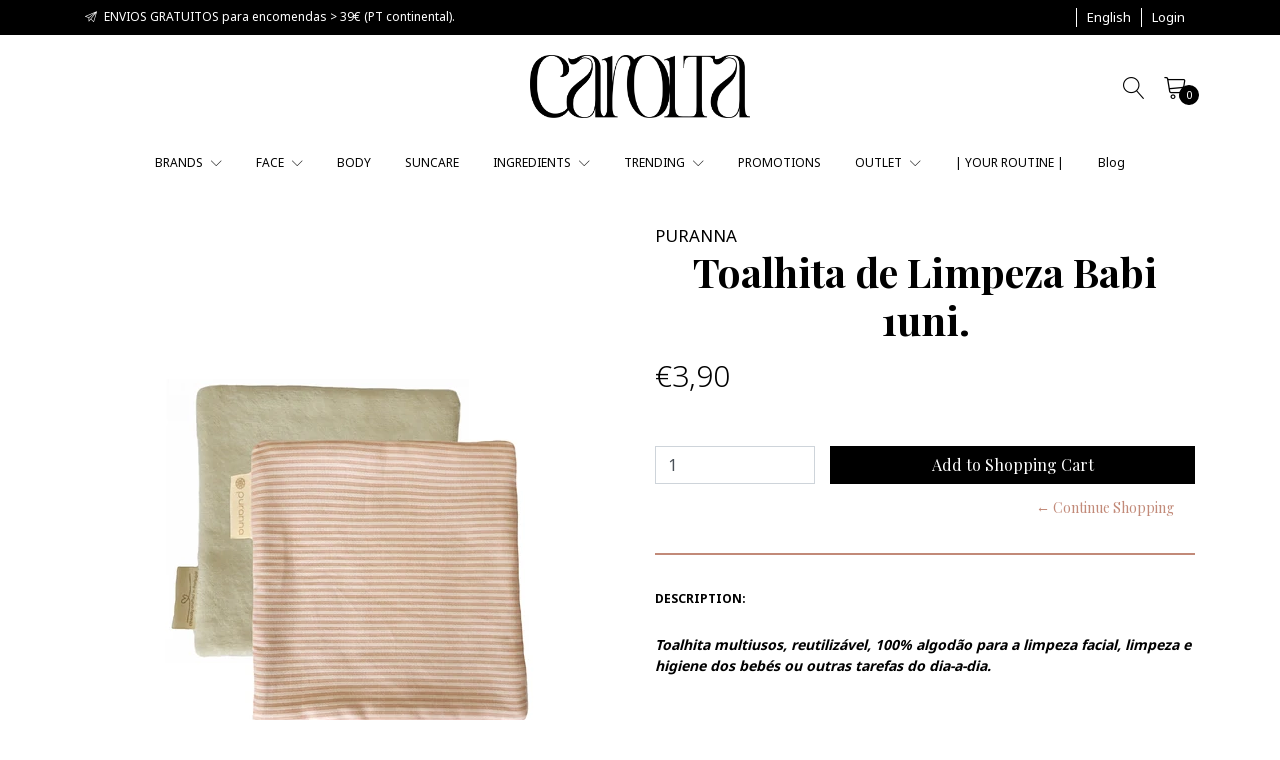

--- FILE ---
content_type: text/html; charset=utf-8
request_url: https://www.carolta.com/en/toalhita-de-limpeza-babi-1uni
body_size: 12270
content:
<!DOCTYPE html>
<!--[if IE 9]><html class="lt-ie10" lang="en" > <![endif]-->
<html class="no-js" lang="en" xmlns="http://www.w3.org/1999/xhtml">
<!--<![endif]-->

<head>
  <title>Toalhita de Limpeza Babi 1uni.</title>
  <meta name="description" content="Toalhita multiusos! Toalhita 100% algodão para a limpeza facial, limpeza e higiene dos bebés ou outras tarefas do dia-a-dia." />

  <meta http-equiv="Content-Type" content="text/html; charset=utf-8" />

  <meta name="robots" content="follow, all" />

  <!-- Set the viewport width to device width for mobile -->
  <meta name="viewport" content="width=device-width, initial-scale=1.0" />

  <!-- Facebook Meta tags for Product -->
<meta property="fb:app_id" content="283643215104248" />

  <meta property="og:title" content="Toalhita de Limpeza Babi 1uni." />
  <meta property="og:type" content="product" />
  
    <meta property="og:image" content="" />
  

  
    <meta property="og:brand" content="PURANNA" />
  

  <meta property="product:is_product_shareable" content="1" />

  
    <meta property="product:original_price:amount" content="3.9"/>
    <meta property="product:price:amount" content="3.9"/>
     
      <meta property="product:availability" content="instock"/>
    
   

  <meta property="product:original_price:currency" content="EUR"/>
  <meta property="product:price:currency" content="EUR"/>



<meta property="og:description" content="Toalhita multiusos! Toalhita 100% algodão para a limpeza facial, limpeza e higiene dos bebés ou outras tarefas do dia-a-dia." />
<meta property="og:url" content="https://www.carolta.com/en/toalhita-de-limpeza-babi-1uni" />
<meta property="og:site_name" content="CAROLTA" />
<meta name="twitter:card" content="summary" />


<meta property="og:locale" content="en" />

<meta property="og:locale:alternate" content="pt_PT" />



  
  
  <link rel="alternate" hreflang="en" href="https://www.carolta.com/en/toalhita-de-limpeza-babi-1uni" />
  
  <link rel="alternate" hreflang="pt-PT" href="https://www.carolta.com/toalhita-de-limpeza-babi-1uni" />
  
  

  <link rel="canonical" href="https://www.carolta.com/en/toalhita-de-limpeza-babi-1uni">

  
    <link rel="apple-touch-icon" type="image/x-icon" href="https://cdnx.jumpseller.com/superlative-beauty/image/49318153/resize/57/57?1717193546" sizes="57x57">
    <link rel="apple-touch-icon" type="image/x-icon" href="https://cdnx.jumpseller.com/superlative-beauty/image/49318153/resize/60/60?1717193546" sizes="60x60">
    <link rel="apple-touch-icon" type="image/x-icon" href="https://cdnx.jumpseller.com/superlative-beauty/image/49318153/resize/72/72?1717193546" sizes="72x72">
    <link rel="apple-touch-icon" type="image/x-icon" href="https://cdnx.jumpseller.com/superlative-beauty/image/49318153/resize/76/76?1717193546" sizes="76x76">
    <link rel="apple-touch-icon" type="image/x-icon" href="https://cdnx.jumpseller.com/superlative-beauty/image/49318153/resize/114/114?1717193546" sizes="114x114">
    <link rel="apple-touch-icon" type="image/x-icon" href="https://cdnx.jumpseller.com/superlative-beauty/image/49318153/resize/120/120?1717193546" sizes="120x120">
    <link rel="apple-touch-icon" type="image/x-icon" href="https://cdnx.jumpseller.com/superlative-beauty/image/49318153/resize/144/144?1717193546" sizes="144x144">
    <link rel="apple-touch-icon" type="image/x-icon" href="https://cdnx.jumpseller.com/superlative-beauty/image/49318153/resize/152/152?1717193546" sizes="152x152">

    <link rel="icon" type="image/png" href="https://cdnx.jumpseller.com/superlative-beauty/image/49318153/resize/196/196?1717193546" sizes="196x196">
    <link rel="icon" type="image/png" href="https://cdnx.jumpseller.com/superlative-beauty/image/49318153/resize/160/160?1717193546" sizes="160x160">
    <link rel="icon" type="image/png" href="https://cdnx.jumpseller.com/superlative-beauty/image/49318153/resize/96/96?1717193546" sizes="96x96">
    <link rel="icon" type="image/png" href="https://cdnx.jumpseller.com/superlative-beauty/image/49318153/resize/32/32?1717193546" sizes="32x32">
    <link rel="icon" type="image/png" href="https://cdnx.jumpseller.com/superlative-beauty/image/49318153/resize/16/16?1717193546" sizes="16x16">

  <meta name="msapplication-TileColor" content="#95b200">
  <meta name="theme-color" content="#ffffff">



  <script src="https://cdnjs.cloudflare.com/ajax/libs/jquery/3.3.1/jquery.min.js" integrity="sha384-tsQFqpEReu7ZLhBV2VZlAu7zcOV+rXbYlF2cqB8txI/8aZajjp4Bqd+V6D5IgvKT" crossorigin="anonymous" ></script>

  <link rel="stylesheet" href="//stackpath.bootstrapcdn.com/bootstrap/4.4.1/css/bootstrap.min.css">
  <link rel="stylesheet" type="text/css" href="https://assets.jumpseller.com/store/superlative-beauty/themes/449618/app.css?1752014332" />
  <link rel="stylesheet" type="text/css" href="https://assets.jumpseller.com/store/superlative-beauty/themes/449618/style.css?1752014332" />
  <link rel="stylesheet" type="text/css" href="https://assets.jumpseller.com/store/superlative-beauty/themes/449618/color_pickers.min.css?1752014332" />
  <link rel="stylesheet" type="text/css" href="https://assets.jumpseller.com/store/superlative-beauty/themes/449618/linear-icon.css?1752014332" />
  
  <link rel="stylesheet" href="//cdnjs.cloudflare.com/ajax/libs/OwlCarousel2/2.3.4/assets/owl.carousel.min.css">
  <link rel="stylesheet" href="//cdnjs.cloudflare.com/ajax/libs/OwlCarousel2/2.3.4/assets/owl.theme.default.min.css">
  <script src="//cdnjs.cloudflare.com/ajax/libs/OwlCarousel2/2.3.4/owl.carousel.min.js"></script>
  

  <script type="application/ld+json">
  {
    "@context": "http://schema.org/"
    ,
      "@type": "Product",
      "name": "Toalhita de Limpeza Babi 1uni.",
      "url": "https://www.carolta.com/en/toalhita-de-limpeza-babi-1uni",
      "itemCondition": "http://schema.org/NewCondition",
      
      "image": "https://cdnx.jumpseller.com/superlative-beauty/image/20601651/3.png?1668125360",
      
      "description": "Toalhita multiusos, reutilizável, 100% algodão para a limpeza facial, limpeza e higiene dos bebés ou outras tarefas do dia-a-dia.&amp;nbsp;&amp;nbsp;",
      
      "brand": {
        "@type": "Brand",
        "name": "PURANNA"
      },
      
      
        "category": "FACE",
      
      "offers": {
        
          "@type": "Offer",
          "itemCondition": "http://schema.org/NewCondition",
          
          "availability": "http://schema.org/InStock",
          
          
            
          
          "price": "3.9",
        
        "priceCurrency": "EUR",
        "seller": {
          "@type": "Organization",
          "name": "CAROLTA"
        },
        "url": "https://www.carolta.com/en/toalhita-de-limpeza-babi-1uni",
        "shippingDetails": [
          {
          "@type": "OfferShippingDetails",
          "shippingDestination": [
          
          {
            "@type": "DefinedRegion",
            "addressCountry": "AT"
          },
          
          {
            "@type": "DefinedRegion",
            "addressCountry": "BE"
          },
          
          {
            "@type": "DefinedRegion",
            "addressCountry": "BG"
          },
          
          {
            "@type": "DefinedRegion",
            "addressCountry": "HR"
          },
          
          {
            "@type": "DefinedRegion",
            "addressCountry": "CY"
          },
          
          {
            "@type": "DefinedRegion",
            "addressCountry": "CZ"
          },
          
          {
            "@type": "DefinedRegion",
            "addressCountry": "DK"
          },
          
          {
            "@type": "DefinedRegion",
            "addressCountry": "EE"
          },
          
          {
            "@type": "DefinedRegion",
            "addressCountry": "FI"
          },
          
          {
            "@type": "DefinedRegion",
            "addressCountry": "FR"
          },
          
          {
            "@type": "DefinedRegion",
            "addressCountry": "DE"
          },
          
          {
            "@type": "DefinedRegion",
            "addressCountry": "GR"
          },
          
          {
            "@type": "DefinedRegion",
            "addressCountry": "HU"
          },
          
          {
            "@type": "DefinedRegion",
            "addressCountry": "IE"
          },
          
          {
            "@type": "DefinedRegion",
            "addressCountry": "IT"
          },
          
          {
            "@type": "DefinedRegion",
            "addressCountry": "LV"
          },
          
          {
            "@type": "DefinedRegion",
            "addressCountry": "LT"
          },
          
          {
            "@type": "DefinedRegion",
            "addressCountry": "LU"
          },
          
          {
            "@type": "DefinedRegion",
            "addressCountry": "MT"
          },
          
          {
            "@type": "DefinedRegion",
            "addressCountry": "NL"
          },
          
          {
            "@type": "DefinedRegion",
            "addressCountry": "PL"
          },
          
          {
            "@type": "DefinedRegion",
            "addressCountry": "PT"
          },
          
          {
            "@type": "DefinedRegion",
            "addressCountry": "RO"
          },
          
          {
            "@type": "DefinedRegion",
            "addressCountry": "SK"
          },
          
          {
            "@type": "DefinedRegion",
            "addressCountry": "SI"
          },
          
          {
            "@type": "DefinedRegion",
            "addressCountry": "ES"
          },
          
          {
            "@type": "DefinedRegion",
            "addressCountry": "SE"
          },
          
          {
            "@type": "DefinedRegion",
            "addressCountry": "CH"
          },
          
          {
            "@type": "DefinedRegion",
            "addressCountry": "GB"
          }
          ]
          }
        ]
      }
    
  }
  </script>


  
	 <meta name='google-site-verification' content='sdDQ_Bre5twSKze_R_-AEhqfhKt2T88OKyezjkQrVe0'/> 
 <meta name="csrf-param" content="authenticity_token" />
<meta name="csrf-token" content="x5cU0tMQXf2JKhFmP2BmREIWHuDaCvCR6ZP7gETvvA9LWqSQkEk5-mywWmY2IIqI2-sZvd1_aRUOw3oqQGbgxw" />






<script>
  // Pixel code

  // dont send fb events if page is rendered inside an iframe (like admin theme preview)
  if(window.self === window.top) {
    !function(f,b,e,v,n,t,s){if(f.fbq)return;n=f.fbq=function(){n.callMethod?
    n.callMethod.apply(n,arguments):n.queue.push(arguments)};if(!f._fbq)f._fbq=n;
    n.push=n;n.loaded=!0;n.version='2.0';n.agent='pljumpseller';n.queue=[];t=b.createElement(e);t.async=!0;
    t.src=v;s=b.getElementsByTagName(e)[0];s.parentNode.insertBefore(t,s)}(window,
    document,'script','https://connect.facebook.net/' + getNavigatorLocale() + '/fbevents.js');

    var data = {};

    data.currency = 'EUR';
    data.total = '0.0';
    data.products_count = '0';

    

    data.content_ids = [12219150];
    data.contents = [{"id":12219150,"quantity":1,"item_price":3.9,"item_discount":0.0}];
    data.single_value = 3.9;

    // Line to enable Manual Only mode.
    fbq('set', 'autoConfig', false, '142954388361304');

    // FB Pixel Advanced Matching
    
    
    var advancedCustomerData = {
      'em' : '',
      'fn' : '',
      'ln' : '',
      'ph' : '',
      'ct' : '',
      'zp' : '',
      'country' : ''
    };

    var missingCustomerData = Object.values(advancedCustomerData).some(function(value) { return value.length == 0 });

    if(missingCustomerData) {
      fbq('init', '142954388361304');
    } else {
      fbq('init', '142954388361304', advancedCustomerData);
    }

    // PageView - build audience views (default FB Pixel behaviour)
    fbq('track', 'PageView');

    // AddToCart - released on page load after a product was added to cart
    

    // track conversion events, ordered by importance (not in this doc)
    // https://developers.facebook.com/docs/facebook-pixel/api-reference%23events

    
      // ViewContent - When a key page is viewed such as a product page
      
        fbq('track', 'ViewContent', {
          source: 'Jumpseller',
          value: data.single_value,
          currency: data.currency,
          content_name: document.title,
          content_type: 'product',
          content_ids: data.content_ids,
          contents: data.contents,
          referrer: document.referrer,
          userAgent: navigator.userAgent,
          language: navigator.language
        });
      

    

    function getNavigatorLocale(){
      return navigator.language.replace(/-/g,'_')
    }
  }
</script>





<script src="https://files.jumpseller.com/javascripts/dist/jumpseller-2.0.0.js" defer="defer"></script></head>
<script src="https://apps.elfsight.com/p/platform.js" defer></script>
<div class="elfsight-app-d3509f60-0f8f-42fb-846e-f2c519303689"></div>
<body >

  <!--[if lt IE 8]>
<p class="browsehappy">You are using an <strong>outdated</strong> browser. Please <a href="http://browsehappy.com/">upgrade your browser</a> to improve your experience.</p>
<![endif]-->
  
  <!-- Navigation -->
<header class="site-header">
  <div class="top-message-header py-2">
    <div class="container">
      <div class="row no-gutters justify-content-between">
        <div class="message">
          
          <p> <i class="linear-icon icon-0154-paper-plane mr-1"></i> ENVIOS GRATUITOS para encomendas > 39€ (PT continental).</p>
          
        </div>
        <ul class="top-actions">
          
          <li class="dropdown no-currency-selected"></li>
          
          

          
          <li class="dropdown">
            <a href="#" class="dropdown-toggle trsn nav-link" data-toggle="dropdown" role="button" aria-haspopup="true" aria-expanded="false">
              <span>English</span>
              <span class="caret"></span>
            </a>
            <ul class="dropdown-menu">
              
              <li><a href="https://www.carolta.com/en/toalhita-de-limpeza-babi-1uni" class="trsn nav-link" title="English">English</a></li>
              
              <li><a href="https://www.carolta.com/toalhita-de-limpeza-babi-1uni" class="trsn nav-link" title="Português (Portugal)">Português (Portugal)</a></li>
              
            </ul>
          </li>
          

          
          <li >
            <a href="/en/customer/login" id="login-link-desktop" class="trsn nav-link" title="Login toCAROLTA">
              <span class="customer-name">
                Login
              </span>
            </a>
          </li>
          
          

        </ul>
      </div>
    </div>
  </div>

  <div class="container main-header">
    <div class="row">
      <div class="col-lg-4 d-lg-flex d-none"></div>
      <div class="col-3 col-lg-4 text-center left-side">
        <div class="logo d-none d-lg-block text-center">
          <a href="https://www.carolta.com/en" title="CAROLTA" class="navbar-brand">
            
            <img src="https://images.jumpseller.com/store/superlative-beauty/store/logo/Carolta_Principal.png?1717193945" class="store-image" alt="CAROLTA" />
            
          </a>
        </div>
        <button id="mobile-nav-btn" class="btn btn-link d-block d-lg-none">
          <i class="linear-icon icon-0812-menu"></i>
        </button>
        <div id="mobile-nav" class="absolute-bg" style="display: none">
          <nav id="navbarMobile" class="lateral-box left">
            <button id="close-mobile-nav-btn" class="btn btn-link btn-block text-left lateral-header-btn">
              <i class="linear-icon icon-0811-cross pr-2 pb-2"></i> <span>Close</span>
            </button>
            <ul class="navbar-nav">
              
              <li class="nav-item dropdown ">
  <a href="/en/marcas"  title="BRANDS">BRANDS</a>
  
  	<button class="btn btn-link dropdown-btn" data-id="3262226"> <i class="linear-icon icon-0823-plus"></i></button>
  
  
  
    <ul id='3262226' class="submenu multi-level" style="display:none">
      
        <li class="nav-item  ">
  <a href="/en/marcas-4/beauty-of-joseon"  title="BEAUTY OF JOSEON">BEAUTY OF JOSEON</a>
  
  
  
</li>


      
        <li class="nav-item  ">
  <a href="/en/marcas/cosrx"  title="COSRX">COSRX</a>
  
  
  
</li>


      
        <li class="nav-item  ">
  <a href="/en/esthederm"  title="ESTHEDERM">ESTHEDERM</a>
  
  
  
</li>


      
        <li class="nav-item  ">
  <a href="/en/marcas/geek-gorgeous"  title="GEEK &amp; GORGEOUS">GEEK &amp; GORGEOUS</a>
  
  
  
</li>


      
        <li class="nav-item  ">
  <a href="/en/marcas-4/hairtry"  title="HAIRTRY">HAIRTRY</a>
  
  
  
</li>


      
        <li class="nav-item  ">
  <a href="/en/marcas/meisani"  title="MEISANI">MEISANI</a>
  
  
  
</li>


      
        <li class="nav-item  ">
  <a href="/en/muldream"  title="MULDREAM">MULDREAM</a>
  
  
  
</li>


      
        <li class="nav-item  ">
  <a href="/en/marcas/puranna"  title="PURANNA">PURANNA</a>
  
  
  
</li>


      
        <li class="nav-item  ">
  <a href="/en/marcas-4/qa"  title="Q+A">Q+A</a>
  
  
  
</li>


      
        <li class="nav-item  ">
  <a href="/en/vegreen"  title="VEGREEN">VEGREEN</a>
  
  
  
</li>


      
    </ul>
  
</li>


              
              <li class="nav-item dropdown ">
  <a href="/en/rosto"  title="FACE">FACE</a>
  
  	<button class="btn btn-link dropdown-btn" data-id="3262237"> <i class="linear-icon icon-0823-plus"></i></button>
  
  
  
    <ul id='3262237' class="submenu multi-level" style="display:none">
      
        <li class="nav-item  ">
  <a href="/en/rosto/limpeza-tonicos"  title="Cleansers | Toners">Cleansers | Toners</a>
  
  
  
</li>


      
        <li class="nav-item  ">
  <a href="/en/rosto/mascarasexfoliantes"  title="Masks | Exfoliators">Masks | Exfoliators</a>
  
  
  
</li>


      
        <li class="nav-item  ">
  <a href="/en/rosto/brumasessencias"  title="Mists | Essences">Mists | Essences</a>
  
  
  
</li>


      
        <li class="nav-item  ">
  <a href="/en/rosto/antimanchas"  title="Hyperpigmentation">Hyperpigmentation</a>
  
  
  
</li>


      
        <li class="nav-item  ">
  <a href="/en/rosto/pele-oleosa-acne"  title="Oily Skin | Acne">Oily Skin | Acne</a>
  
  
  
</li>


      
        <li class="nav-item  ">
  <a href="/en/rosto/hidratacaonutricao"  title="Hydration | Nutrition">Hydration | Nutrition</a>
  
  
  
</li>


      
        <li class="nav-item dropdown ">
  <a href="/en/rosto/antienvelhecimento"  title="Anti-ageing">Anti-ageing</a>
  
  	<button class="btn btn-link dropdown-btn" data-id="3573438"> <i class="linear-icon icon-0823-plus"></i></button>
  
  
  
    <ul id='3573438' class="submenu multi-level" style="display:none">
      
        <li class="nav-item  ">
  <a href="/en/rosto/anti-envelhecimento/rugas"  title="Wrinkles">Wrinkles</a>
  
  
  
</li>


      
        <li class="nav-item  ">
  <a href="/en/rosto/anti-envelhecimento/firmeza"  title="Firming">Firming</a>
  
  
  
</li>


      
    </ul>
  
</li>


      
        <li class="nav-item  ">
  <a href="/en/rosto/antivermelhidao"  title="Anti-redness">Anti-redness</a>
  
  
  
</li>


      
        <li class="nav-item  ">
  <a href="/en/rosto/pele-sensivelintolerante"  title="Intolerant Skin | Sensitive">Intolerant Skin | Sensitive</a>
  
  
  
</li>


      
        <li class="nav-item  ">
  <a href="/en/rosto/atopia"  title="Atopic Skin | Eczema">Atopic Skin | Eczema</a>
  
  
  
</li>


      
        <li class="nav-item dropdown ">
  <a href="/en/rosto/cuidados-especificos"  title="Specific Care">Specific Care</a>
  
  	<button class="btn btn-link dropdown-btn" data-id="3573444"> <i class="linear-icon icon-0823-plus"></i></button>
  
  
  
    <ul id='3573444' class="submenu multi-level" style="display:none">
      
        <li class="nav-item dropdown ">
  <a href="/en/rosto/contorno-olhos"  title="Eye Contour">Eye Contour</a>
  
  	<button class="btn btn-link dropdown-btn" data-id="3573445"> <i class="linear-icon icon-0823-plus"></i></button>
  
  
  
    <ul id='3573445' class="submenu multi-level" style="display:none">
      
        <li class="nav-item  ">
  <a href="/en/contorno-olhos/papos"  title="Puffiness">Puffiness</a>
  
  
  
</li>


      
        <li class="nav-item  ">
  <a href="/en/rosto/contorno-olhos/olheiras"  title="Dark Circles">Dark Circles</a>
  
  
  
</li>


      
        <li class="nav-item  ">
  <a href="/en/rosto/contorno-olhos/antienvelhecimento"  title="Wrinkles &amp; Fine Lines">Wrinkles &amp; Fine Lines</a>
  
  
  
</li>


      
        <li class="nav-item  ">
  <a href="/en/rosto/contorno-olhos/hidratacao"  title="Hydration">Hydration</a>
  
  
  
</li>


      
    </ul>
  
</li>


      
        <li class="nav-item  ">
  <a href="/en/rosto/labios-e-contorno"  title="Lips &amp; Contour">Lips &amp; Contour</a>
  
  
  
</li>


      
        <li class="nav-item  ">
  <a href="/en/rosto/pescocodecote"  title="Neck Care">Neck Care</a>
  
  
  
</li>


      
    </ul>
  
</li>


      
    </ul>
  
</li>


              
              <li class="nav-item  ">
  <a href="/en/corpoecabelo"  title="BODY">BODY</a>
  
  
  
</li>


              
              <li class="nav-item  ">
  <a href="/en/solares"  title="SUNCARE">SUNCARE</a>
  
  
  
</li>


              
              <li class="nav-item dropdown ">
  <a href="/en/ingredientes"  title="INGREDIENTS">INGREDIENTS</a>
  
  	<button class="btn btn-link dropdown-btn" data-id="4259469"> <i class="linear-icon icon-0823-plus"></i></button>
  
  
  
    <ul id='4259469' class="submenu multi-level" style="display:none">
      
        <li class="nav-item  ">
  <a href="/en/acido-hialuronico"  title="Hyaluronic Acid">Hyaluronic Acid</a>
  
  
  
</li>


      
        <li class="nav-item  ">
  <a href="/en/vitamina-c"  title="Vitamin C">Vitamin C</a>
  
  
  
</li>


      
        <li class="nav-item  ">
  <a href="/en/niacinamida"  title="Niacinamide">Niacinamide</a>
  
  
  
</li>


      
        <li class="nav-item  ">
  <a href="/en/acido-salicilico"  title="Salicylic Acid">Salicylic Acid</a>
  
  
  
</li>


      
        <li class="nav-item  ">
  <a href="/en/bakuchiol"  title="Bakuchiol">Bakuchiol</a>
  
  
  
</li>


      
        <li class="nav-item  ">
  <a href="/en/acido-glicolico"  title="Glycolic Acid">Glycolic Acid</a>
  
  
  
</li>


      
        <li class="nav-item  ">
  <a href="/en/ureia"  title="Urea">Urea</a>
  
  
  
</li>


      
        <li class="nav-item  ">
  <a href="/en/acido-lactico"  title="Lactic acid">Lactic acid</a>
  
  
  
</li>


      
        <li class="nav-item  ">
  <a href="/en/aloe-vera"  title="Aloe Vera">Aloe Vera</a>
  
  
  
</li>


      
        <li class="nav-item  ">
  <a href="/en/aveia"  title="Oat">Oat</a>
  
  
  
</li>


      
        <li class="nav-item  ">
  <a href="/en/acido-mandelico"  title="Mandelic Acid">Mandelic Acid</a>
  
  
  
</li>


      
        <li class="nav-item  ">
  <a href="/en/retinoides"  title="Retinoids">Retinoids</a>
  
  
  
</li>


      
        <li class="nav-item  ">
  <a href="/en/ceramidas"  title="Ceramides">Ceramides</a>
  
  
  
</li>


      
        <li class="nav-item  ">
  <a href="/en/acido-tranexamico"  title="Tranexamic Acid">Tranexamic Acid</a>
  
  
  
</li>


      
        <li class="nav-item  ">
  <a href="/en/centelha-asiatica"  title="Gotu Kola">Gotu Kola</a>
  
  
  
</li>


      
        <li class="nav-item  ">
  <a href="/en/acido-azelaico"  title="Azelaic Acid">Azelaic Acid</a>
  
  
  
</li>


      
    </ul>
  
</li>


              
              <li class="nav-item dropdown ">
  <a href="/en/coffrets"  title="TRENDING">TRENDING</a>
  
  	<button class="btn btn-link dropdown-btn" data-id="3262282"> <i class="linear-icon icon-0823-plus"></i></button>
  
  
  
    <ul id='3262282' class="submenu multi-level" style="display:none">
      
        <li class="nav-item  ">
  <a href="/en/k-beauty"  title="K-BEAUTY">K-BEAUTY</a>
  
  
  
</li>


      
        <li class="nav-item  ">
  <a href="/en/cruelty-free"  title="CRUELTY-FREE">CRUELTY-FREE</a>
  
  
  
</li>


      
        <li class="nav-item  ">
  <a href="/en/pregnancy-safe"  title="PREGNANCY-SAFE">PREGNANCY-SAFE</a>
  
  
  
</li>


      
    </ul>
  
</li>


              
              <li class="nav-item  ">
  <a href="/en/promocoes"  title="PROMOTIONS">PROMOTIONS</a>
  
  
  
</li>


              
              <li class="nav-item dropdown ">
  <a href="/en/outlet"  title="OUTLET">OUTLET</a>
  
  	<button class="btn btn-link dropdown-btn" data-id="5823580"> <i class="linear-icon icon-0823-plus"></i></button>
  
  
  
    <ul id='5823580' class="submenu multi-level" style="display:none">
      
        <li class="nav-item  ">
  <a href="/en/cabelo"  title="HAIR">HAIR</a>
  
  
  
</li>


      
        <li class="nav-item  ">
  <a href="/en/corpo-1"  title="CORPO">CORPO</a>
  
  
  
</li>


      
        <li class="nav-item  ">
  <a href="/en/rosto-2"  title="ROSTO">ROSTO</a>
  
  
  
</li>


      
        <li class="nav-item  ">
  <a href="/en/eucerin"  title="EUCERIN">EUCERIN</a>
  
  
  
</li>


      
        <li class="nav-item  ">
  <a href="/en/outlet/labelist"  title="LABELIST">LABELIST</a>
  
  
  
</li>


      
        <li class="nav-item  ">
  <a href="/en/marcas/lierac"  title="LIERAC">LIERAC</a>
  
  
  
</li>


      
        <li class="nav-item  ">
  <a href="/en/phyto"  title="PHYTO">PHYTO</a>
  
  
  
</li>


      
        <li class="nav-item  ">
  <a href="/en/sesderma"  title="SESDERMA">SESDERMA</a>
  
  
  
</li>


      
    </ul>
  
</li>


              
              <li class="nav-item  ">
  <a href="/en/a-sua-rotina"  title="| YOUR ROUTINE |">| YOUR ROUTINE |</a>
  
  
  
</li>


              
              <li class="nav-item  ">
  <a href="/en/blog"  title="Blog">Blog</a>
  
  
  
</li>


              
            </ul>
            <ul class="navbar-nav utility-nav">
              

              
              <li class="nav-item">
                <a href="#" class="button" data-id="languages-action">
                  <span>English</span>
                  <i class="linear-icon icon-0823-plus"></i>
                </a>
                <ul id="languages-action" class="sub-menu">
                  
                  <li><a href="https://www.carolta.com/en/toalhita-de-limpeza-babi-1uni" class="trsn" title="English">English</a></li>
                  
                  <li><a href="https://www.carolta.com/toalhita-de-limpeza-babi-1uni" class="trsn" title="Português (Portugal)">Português (Portugal)</a></li>
                  
                </ul>
              </li>
              

              
              <li class="nav-item">
                <a href="/en/customer/login" id="login-link" class="trsn" title="Login toCAROLTA">
                  <span class="customer-name">
                    Login
                  </span>
                </a>
              </li>
              
              

            </ul>
            <ul class="social list-inline social-networks">
              
              
              
              
              <li class="list-inline-item">
                <a href="https://www.instagram.com/caroltabeauty" class="trsn" title="Go to Instagram" target="_blank">
                  <i class="fab fa-instagram"></i>
                </a>
              </li>
              
              
              <li class="list-inline-item">
                <a href="https://api.whatsapp.com/send?phone=351911189976&text=Hello!" class="trsn" title="Go to Whatsapp" target="_blank">
                  <i class="fab fa-whatsapp"></i>
                </a>
              </li>
              
              
              

            </ul>
          </nav>
        </div>
      </div>
      <div class="col-9 col-lg-4 text-right">
        <form id="search_mini_form" method="get" action="/en/search" style="display:none">
          <div class="input-group">
            <input type="text" value="" name="q" class="form-control form-control-sm" onFocus="javascript:this.value=''" placeholder="Search for products" />
            <button type="submit" class="btn btn-link"><i class="linear-icon icon-0803-magnifier"></i></button>
          </div>
        </form>
        <button id="search-btn" class="btn btn-link"><i class="linear-icon icon-0803-magnifier"></i></button>
        
        <button id="cart-btn" class="btn btn-link"><i class="linear-icon icon-0334-cart"></i>
          <span class="">0</span>
        </button>
        

        <div id="cart" class="absolute-bg" style="display: none">
          <div class="lateral-box right">
            <button id="close-cart-btn" class="btn btn-link btn-block text-left lateral-header-btn">
  <span>Shopping cart</span> <i class="linear-icon icon-0811-cross"></i>
</button>
<div class="cart-wrapper mt-3">
  <form id="minicart-empty" >
    <div class="minicart-content-wrapper ">
      <div class="subtitle text-center">
        The shopping cart is currently empty. You can go back and start adding products.
      </div>
    </div>
  </form>
  <form id="cart-products-display" class="hidden">
    <div class="subtitle text-center">
      You have <span class="count">0</span> item(s) in your shopping cart
    </div>
    <div class="cart-list">
      
    </div>
    <div class="row total mt-2 mb-4">
      <div class="col-4 text-left">
        <h4>Cart Total</h4>
      </div>
      <div class="col-8">
        <span class="price-mob">€0,00</span>
      </div>
    </div>
    <div class="row">
      <div class="col-md-12">
        <div class="actions lateral-cart-actions">
          <a id="cart-link" href="/en/cart" class="btn btn-primary btn-block">
            <span>View Cart</span>
          </a>
          <a href="https://www.carolta.com/en/checkout" class="btn btn-primary accent-bg btn-block" title="Checkout">
            <span>Checkout</span>
          </a>
        </div>
      </div>
    </div>
  </form>
</div>

          </div>
        </div>
      </div>
    </div>
    <div class="row">
      <div class="col-12">
        <div class="logo d-block d-lg-none text-center">
          <a href="https://www.carolta.com/en" title="CAROLTA" class="navbar-brand">
            
            <img src="https://images.jumpseller.com/store/superlative-beauty/store/logo/Carolta_Principal.png?1717193945" class="store-image" alt="CAROLTA" />
            
          </a>
        </div>
        <nav class="navbar navbar-expand-lg navbar-light d-none d-lg-block vertical_menu">
          <div class="collapse navbar-collapse flex-center" id="navbarsContainer-2">
            <ul class="navbar-nav">
              
              
    <li class="nav-item dropdown ">
  <a href="/en/marcas"  title="BRANDS" class="dropdown-toggle level-1 trsn nav-link" data-toggle="">BRANDS <i class="linear-icon icon-0827-chevron-down"></i></a>
  
    <ul class="dropdown-menu multi-level">
      
        
    <li class="nav-item  ">
  <a href="/en/marcas-4/beauty-of-joseon"  title="BEAUTY OF JOSEON" class="level-1 trsn nav-link" >BEAUTY OF JOSEON</a>
  
</li>

      
        
    <li class="nav-item  ">
  <a href="/en/marcas/cosrx"  title="COSRX" class="level-1 trsn nav-link" >COSRX</a>
  
</li>

      
        
    <li class="nav-item  ">
  <a href="/en/esthederm"  title="ESTHEDERM" class="level-1 trsn nav-link" >ESTHEDERM</a>
  
</li>

      
        
    <li class="nav-item  ">
  <a href="/en/marcas/geek-gorgeous"  title="GEEK &amp; GORGEOUS" class="level-1 trsn nav-link" >GEEK &amp; GORGEOUS</a>
  
</li>

      
        
    <li class="nav-item  ">
  <a href="/en/marcas-4/hairtry"  title="HAIRTRY" class="level-1 trsn nav-link" >HAIRTRY</a>
  
</li>

      
        
    <li class="nav-item  ">
  <a href="/en/marcas/meisani"  title="MEISANI" class="level-1 trsn nav-link" >MEISANI</a>
  
</li>

      
        
    <li class="nav-item  ">
  <a href="/en/muldream"  title="MULDREAM" class="level-1 trsn nav-link" >MULDREAM</a>
  
</li>

      
        
    <li class="nav-item  ">
  <a href="/en/marcas/puranna"  title="PURANNA" class="level-1 trsn nav-link" >PURANNA</a>
  
</li>

      
        
    <li class="nav-item  ">
  <a href="/en/marcas-4/qa"  title="Q+A" class="level-1 trsn nav-link" >Q+A</a>
  
</li>

      
        
    <li class="nav-item  ">
  <a href="/en/vegreen"  title="VEGREEN" class="level-1 trsn nav-link" >VEGREEN</a>
  
</li>

      
    </ul>
  
</li>

              
              
    <li class="nav-item dropdown ">
  <a href="/en/rosto"  title="FACE" class="dropdown-toggle level-1 trsn nav-link" data-toggle="">FACE <i class="linear-icon icon-0827-chevron-down"></i></a>
  
    <ul class="dropdown-menu multi-level">
      
        
    <li class="nav-item  ">
  <a href="/en/rosto/limpeza-tonicos"  title="Cleansers | Toners" class="level-1 trsn nav-link" >Cleansers | Toners</a>
  
</li>

      
        
    <li class="nav-item  ">
  <a href="/en/rosto/mascarasexfoliantes"  title="Masks | Exfoliators" class="level-1 trsn nav-link" >Masks | Exfoliators</a>
  
</li>

      
        
    <li class="nav-item  ">
  <a href="/en/rosto/brumasessencias"  title="Mists | Essences" class="level-1 trsn nav-link" >Mists | Essences</a>
  
</li>

      
        
    <li class="nav-item  ">
  <a href="/en/rosto/antimanchas"  title="Hyperpigmentation" class="level-1 trsn nav-link" >Hyperpigmentation</a>
  
</li>

      
        
    <li class="nav-item  ">
  <a href="/en/rosto/pele-oleosa-acne"  title="Oily Skin | Acne" class="level-1 trsn nav-link" >Oily Skin | Acne</a>
  
</li>

      
        
    <li class="nav-item  ">
  <a href="/en/rosto/hidratacaonutricao"  title="Hydration | Nutrition" class="level-1 trsn nav-link" >Hydration | Nutrition</a>
  
</li>

      
        
    <li class="nav-item dropdown ">
  <a href="/en/rosto/antienvelhecimento"  title="Anti-ageing" class="dropdown-toggle level-1 trsn nav-link" data-toggle="">Anti-ageing <i class="linear-icon icon-0827-chevron-down"></i></a>
  
    <ul class="dropdown-menu multi-level">
      
        
    <li class="nav-item  ">
  <a href="/en/rosto/anti-envelhecimento/rugas"  title="Wrinkles" class="level-1 trsn nav-link" >Wrinkles</a>
  
</li>

      
        
    <li class="nav-item  ">
  <a href="/en/rosto/anti-envelhecimento/firmeza"  title="Firming" class="level-1 trsn nav-link" >Firming</a>
  
</li>

      
    </ul>
  
</li>

      
        
    <li class="nav-item  ">
  <a href="/en/rosto/antivermelhidao"  title="Anti-redness" class="level-1 trsn nav-link" >Anti-redness</a>
  
</li>

      
        
    <li class="nav-item  ">
  <a href="/en/rosto/pele-sensivelintolerante"  title="Intolerant Skin | Sensitive" class="level-1 trsn nav-link" >Intolerant Skin | Sensitive</a>
  
</li>

      
        
    <li class="nav-item  ">
  <a href="/en/rosto/atopia"  title="Atopic Skin | Eczema" class="level-1 trsn nav-link" >Atopic Skin | Eczema</a>
  
</li>

      
        
    <li class="nav-item dropdown ">
  <a href="/en/rosto/cuidados-especificos"  title="Specific Care" class="dropdown-toggle level-1 trsn nav-link" data-toggle="">Specific Care <i class="linear-icon icon-0827-chevron-down"></i></a>
  
    <ul class="dropdown-menu multi-level">
      
        
    <li class="nav-item dropdown ">
  <a href="/en/rosto/contorno-olhos"  title="Eye Contour" class="dropdown-toggle level-1 trsn nav-link" data-toggle="">Eye Contour <i class="linear-icon icon-0827-chevron-down"></i></a>
  
    <ul class="dropdown-menu multi-level">
      
        
    <li class="nav-item  ">
  <a href="/en/contorno-olhos/papos"  title="Puffiness" class="level-1 trsn nav-link" >Puffiness</a>
  
</li>

      
        
    <li class="nav-item  ">
  <a href="/en/rosto/contorno-olhos/olheiras"  title="Dark Circles" class="level-1 trsn nav-link" >Dark Circles</a>
  
</li>

      
        
    <li class="nav-item  ">
  <a href="/en/rosto/contorno-olhos/antienvelhecimento"  title="Wrinkles &amp; Fine Lines" class="level-1 trsn nav-link" >Wrinkles &amp; Fine Lines</a>
  
</li>

      
        
    <li class="nav-item  ">
  <a href="/en/rosto/contorno-olhos/hidratacao"  title="Hydration" class="level-1 trsn nav-link" >Hydration</a>
  
</li>

      
    </ul>
  
</li>

      
        
    <li class="nav-item  ">
  <a href="/en/rosto/labios-e-contorno"  title="Lips &amp; Contour" class="level-1 trsn nav-link" >Lips &amp; Contour</a>
  
</li>

      
        
    <li class="nav-item  ">
  <a href="/en/rosto/pescocodecote"  title="Neck Care" class="level-1 trsn nav-link" >Neck Care</a>
  
</li>

      
    </ul>
  
</li>

      
    </ul>
  
</li>

              
              
    <li class="nav-item  ">
  <a href="/en/corpoecabelo"  title="BODY" class="level-1 trsn nav-link" >BODY</a>
  
</li>

              
              
    <li class="nav-item  ">
  <a href="/en/solares"  title="SUNCARE" class="level-1 trsn nav-link" >SUNCARE</a>
  
</li>

              
              
    <li class="nav-item dropdown ">
  <a href="/en/ingredientes"  title="INGREDIENTS" class="dropdown-toggle level-1 trsn nav-link" data-toggle="">INGREDIENTS <i class="linear-icon icon-0827-chevron-down"></i></a>
  
    <ul class="dropdown-menu multi-level">
      
        
    <li class="nav-item  ">
  <a href="/en/acido-hialuronico"  title="Hyaluronic Acid" class="level-1 trsn nav-link" >Hyaluronic Acid</a>
  
</li>

      
        
    <li class="nav-item  ">
  <a href="/en/vitamina-c"  title="Vitamin C" class="level-1 trsn nav-link" >Vitamin C</a>
  
</li>

      
        
    <li class="nav-item  ">
  <a href="/en/niacinamida"  title="Niacinamide" class="level-1 trsn nav-link" >Niacinamide</a>
  
</li>

      
        
    <li class="nav-item  ">
  <a href="/en/acido-salicilico"  title="Salicylic Acid" class="level-1 trsn nav-link" >Salicylic Acid</a>
  
</li>

      
        
    <li class="nav-item  ">
  <a href="/en/bakuchiol"  title="Bakuchiol" class="level-1 trsn nav-link" >Bakuchiol</a>
  
</li>

      
        
    <li class="nav-item  ">
  <a href="/en/acido-glicolico"  title="Glycolic Acid" class="level-1 trsn nav-link" >Glycolic Acid</a>
  
</li>

      
        
    <li class="nav-item  ">
  <a href="/en/ureia"  title="Urea" class="level-1 trsn nav-link" >Urea</a>
  
</li>

      
        
    <li class="nav-item  ">
  <a href="/en/acido-lactico"  title="Lactic acid" class="level-1 trsn nav-link" >Lactic acid</a>
  
</li>

      
        
    <li class="nav-item  ">
  <a href="/en/aloe-vera"  title="Aloe Vera" class="level-1 trsn nav-link" >Aloe Vera</a>
  
</li>

      
        
    <li class="nav-item  ">
  <a href="/en/aveia"  title="Oat" class="level-1 trsn nav-link" >Oat</a>
  
</li>

      
        
    <li class="nav-item  ">
  <a href="/en/acido-mandelico"  title="Mandelic Acid" class="level-1 trsn nav-link" >Mandelic Acid</a>
  
</li>

      
        
    <li class="nav-item  ">
  <a href="/en/retinoides"  title="Retinoids" class="level-1 trsn nav-link" >Retinoids</a>
  
</li>

      
        
    <li class="nav-item  ">
  <a href="/en/ceramidas"  title="Ceramides" class="level-1 trsn nav-link" >Ceramides</a>
  
</li>

      
        
    <li class="nav-item  ">
  <a href="/en/acido-tranexamico"  title="Tranexamic Acid" class="level-1 trsn nav-link" >Tranexamic Acid</a>
  
</li>

      
        
    <li class="nav-item  ">
  <a href="/en/centelha-asiatica"  title="Gotu Kola" class="level-1 trsn nav-link" >Gotu Kola</a>
  
</li>

      
        
    <li class="nav-item  ">
  <a href="/en/acido-azelaico"  title="Azelaic Acid" class="level-1 trsn nav-link" >Azelaic Acid</a>
  
</li>

      
    </ul>
  
</li>

              
              
    <li class="nav-item dropdown ">
  <a href="/en/coffrets"  title="TRENDING" class="dropdown-toggle level-1 trsn nav-link" data-toggle="">TRENDING <i class="linear-icon icon-0827-chevron-down"></i></a>
  
    <ul class="dropdown-menu multi-level">
      
        
    <li class="nav-item  ">
  <a href="/en/k-beauty"  title="K-BEAUTY" class="level-1 trsn nav-link" >K-BEAUTY</a>
  
</li>

      
        
    <li class="nav-item  ">
  <a href="/en/cruelty-free"  title="CRUELTY-FREE" class="level-1 trsn nav-link" >CRUELTY-FREE</a>
  
</li>

      
        
    <li class="nav-item  ">
  <a href="/en/pregnancy-safe"  title="PREGNANCY-SAFE" class="level-1 trsn nav-link" >PREGNANCY-SAFE</a>
  
</li>

      
    </ul>
  
</li>

              
              
    <li class="nav-item  ">
  <a href="/en/promocoes"  title="PROMOTIONS" class="level-1 trsn nav-link" >PROMOTIONS</a>
  
</li>

              
              
    <li class="nav-item dropdown ">
  <a href="/en/outlet"  title="OUTLET" class="dropdown-toggle level-1 trsn nav-link" data-toggle="">OUTLET <i class="linear-icon icon-0827-chevron-down"></i></a>
  
    <ul class="dropdown-menu multi-level">
      
        
    <li class="nav-item  ">
  <a href="/en/cabelo"  title="HAIR" class="level-1 trsn nav-link" >HAIR</a>
  
</li>

      
        
    <li class="nav-item  ">
  <a href="/en/corpo-1"  title="CORPO" class="level-1 trsn nav-link" >CORPO</a>
  
</li>

      
        
    <li class="nav-item  ">
  <a href="/en/rosto-2"  title="ROSTO" class="level-1 trsn nav-link" >ROSTO</a>
  
</li>

      
        
    <li class="nav-item  ">
  <a href="/en/eucerin"  title="EUCERIN" class="level-1 trsn nav-link" >EUCERIN</a>
  
</li>

      
        
    <li class="nav-item  ">
  <a href="/en/outlet/labelist"  title="LABELIST" class="level-1 trsn nav-link" >LABELIST</a>
  
</li>

      
        
    <li class="nav-item  ">
  <a href="/en/marcas/lierac"  title="LIERAC" class="level-1 trsn nav-link" >LIERAC</a>
  
</li>

      
        
    <li class="nav-item  ">
  <a href="/en/phyto"  title="PHYTO" class="level-1 trsn nav-link" >PHYTO</a>
  
</li>

      
        
    <li class="nav-item  ">
  <a href="/en/sesderma"  title="SESDERMA" class="level-1 trsn nav-link" >SESDERMA</a>
  
</li>

      
    </ul>
  
</li>

              
              
    <li class="nav-item  ">
  <a href="/en/a-sua-rotina"  title="| YOUR ROUTINE |" class="level-1 trsn nav-link" >| YOUR ROUTINE |</a>
  
</li>

              
              
    <li class="nav-item  ">
  <a href="/en/blog"  title="Blog" class="level-1 trsn nav-link" >Blog</a>
  
</li>

              
            </ul>
          </div>
        </nav>
      </div>
    </div>
  </div>
</header>

  
  <!-- Page Content -->
  <div class="container product-page">
  <!-- /.row -->
  <div class="row">
    <div class="col-lg-6 mb-4">
      
      <!-- There's only One image -->
      <div class="">
        <div class="main-product-image">
          
          <img src="https://cdnx.jumpseller.com/superlative-beauty/image/20601651/resize/540/675?1668125360" srcset="https://cdnx.jumpseller.com/superlative-beauty/image/20601651/resize/540/675?1668125360 1x, https://cdnx.jumpseller.com/superlative-beauty/image/20601651/resize/1080/1350?1668125360 2x" alt="Toalhita de Limpeza Babi 1uni." class="img-fluid">
          
        </div>
      </div>
      
    </div>
    <div class="col-lg-6 product-info">
      
      <p class="product-brand">PURANNA</p>
      
      <h1 class="page-header">Toalhita de Limpeza Babi 1uni.</h1>
      <form class="form-horizontal" action="/en/cart/add/12219150" method="post" enctype="multipart/form-data" name="buy">
        <!-- Product Price  -->
        
        <div class="form-group price_elem">
          <span class="product-form-price" id="product-form-price">€3,90</span>
          
          
          
          <span class=" product-stock product-out-stock hidden">
            / Out of stock
          </span>
          
        </div>
        

        
        <div id="product-sku" class="sku hidden">
          <label>SKU: </label>
          <span class="sku_elem"></span>
        </div>
        

        
        

        
        <!-- Out of Stock -->
        <div class="form-group product-stock product-out-stock mt-5 mb-4 hidden">
          <p>This product has run out of stock. You may send us an inquiry about it.</p>
          <a href="/en/contact" class="btn btn-dark btn-sm" title="Contact Us">Contact Us</a>
          <a href="javascript:history.back()" class="btn btn-link btn-sm" title="&larr; or Continue Shopping">&larr; or Continue Shopping</a>
        </div>

        
        <div class="form-group product-stock product-available  mt-5 row visible">
          <div class="col-4">
            
            <input type="number" class="qty form-control" id="input-qty" name="qty" maxlength="5" min="1" value="1"  max="1" >
          </div>

          <div class="col-8 pl-0">
            
            <input type="button" onclick="addToCart2('12219150', 'Toalhita de Limpeza Babi 1uni.', $('#input-qty').val(), getProductOptions(), 'https://cdnx.jumpseller.com/superlative-beauty/image/20601651/3.png?1668125360', '€3,90', '/en/toalhita-de-limpeza-babi-1uni');"
              class="adc btn btn-primary btn-block" value="Add to Shopping Cart" />

            

            <a href="javascript:history.back()" class="btn btn-link btn-sm btn-block text-right" title="Continue Shopping">&larr; Continue Shopping</a>
          </div>
        </div>
        
        
        <hr class="divider" />

        
        <div class="form-group">
          <label>Description:</label>
          <div class="text-formatted">
            <p><br><span style="font-size: 14px;"><em></em></span><strong><span style="font-size: 14px;"><em>Toalhita multiusos, reutilizável, 100% algodão para a limpeza facial, limpeza e higiene dos bebés ou outras tarefas do dia-a-dia.</em></span></strong><br><strong><span style="font-size: 14px;"></span></strong><strong><span style="font-size: 14px;">&nbsp;</span></strong><strong><span style="font-size: 14px;"></span></strong><strong><span style="font-size: 14px;"></span><span style="font-size: 14px;"></span></strong><span style="font-size: 14px;">&nbsp;</span><span style="font-size: 14px;"></span><br></p>

          </div>
        </div>
        

        
        <div class="form-group">
          <label class="form-control-label">Details:</label>
          
          <p><strong>COMO É:</strong> 19x19cm</p>
          
          <p><strong>PARA QUEM:</strong> Para todos, incluindo as peles mais sensíveis.</p>
          
          <p><strong>PORQUÊ:</strong> Feita à mão, com tecidos excedentes de fábricas nacionais numa face e algodão felpudo extremamente macio e confortável na outra.</p>
          
          <p><strong>COMO USAR:</strong> Toalhita reutilizável. Pode ser lavada à mão e, para manter a suavidade do tecido, é recomendada, pontualmente, a lavagem na máquina até 40º.</p>
          
        </div>
        

        

        <div id="product-sharing">
          <label>Share:</label>
          <ul class="list-inline social-networks">
            

            

            

            

            
            <li class="list-inline-item">
              <a id="whatsapp" class="has-tip tip-top radius button tiny button-whats trsn" href="https://api.whatsapp.com/send?text=Check this product Toalhita de Limpeza Babi 1uni. | https://www.carolta.com/en/toalhita-de-limpeza-babi-1uni">
                <i class="fab fa-whatsapp"></i>
              </a>
            </li>
            

          </ul>
        </div>


      </form>
      <script>
        $('#product-sharing a').click(function() {
          return !window.open(this.href, 'Share', 'width=640,height=300');
        });
      </script>

    </div>
  </div>

  
  
<div class="row related-products mt-3">
  <div class="col-lg-12">
    <!-- Page Heading -->
    <div class="row">
      <div class="col-12">
        <h3 class="page-header">You might also be interested in:</h3>
      </div>
      <div id="related-carousel" class="owl-carousel">
        
        <div class="item product-block">
          <div class="product-image-block">
            
            
            
            <a href="/en/toalhita-de-limpeza-lembu-1uni"><img class="img-fluid img-portfolio img-hover mb-3" src="https://cdnx.jumpseller.com/superlative-beauty/image/20600128/resize/600/700?1668125186" srcset="https://cdnx.jumpseller.com/superlative-beauty/image/20600128/resize/600/700?1668125186 1x, https://cdnx.jumpseller.com/superlative-beauty/image/20600128/resize/1200/1400?1668125186 2x" alt="Toalhita de Limpeza Lembu 1uni." /></a>
            
          </div>
          <div class="caption">
            <h3><a href="/en/toalhita-de-limpeza-lembu-1uni">Toalhita de Limpeza Lembu 1uni.</a></h3>
            <h6>PURANNA</h6>
            
            <div class="price-mob">
              
              
              <span class="price">€3,90</span>
              
              
            </div>
            
          </div>
        </div>
        
        <div class="item product-block">
          <div class="product-image-block">
            
            
            
            <a href="/en/toalhita-de-limpeza-linen-1uni"><img class="img-fluid img-portfolio img-hover mb-3" src="https://cdnx.jumpseller.com/superlative-beauty/image/20600140/resize/600/700?1668125337" srcset="https://cdnx.jumpseller.com/superlative-beauty/image/20600140/resize/600/700?1668125337 1x, https://cdnx.jumpseller.com/superlative-beauty/image/20600140/resize/1200/1400?1668125337 2x" alt="Toalhita de Limpeza Linen 1uni." /></a>
            
          </div>
          <div class="caption">
            <h3><a href="/en/toalhita-de-limpeza-linen-1uni">Toalhita de Limpeza Linen 1uni.</a></h3>
            <h6>PURANNA</h6>
            
            <div class="price-mob">
              
              
              <span class="price">€3,90</span>
              
              
            </div>
            
          </div>
        </div>
        
        <div class="item product-block">
          <div class="product-image-block">
            
            
            
            <a href="/en/toalhitas-de-limpeza-lembu-3uni"><img class="img-fluid img-portfolio img-hover mb-3" src="https://cdnx.jumpseller.com/superlative-beauty/image/20601735/resize/600/700?1668125572" srcset="https://cdnx.jumpseller.com/superlative-beauty/image/20601735/resize/600/700?1668125572 1x, https://cdnx.jumpseller.com/superlative-beauty/image/20601735/resize/1200/1400?1668125572 2x" alt="Toalhitas de Limpeza Lembu 3uni." /></a>
            
          </div>
          <div class="caption">
            <h3><a href="/en/toalhitas-de-limpeza-lembu-3uni">Toalhitas de Limpeza Lembu 3uni.</a></h3>
            <h6>PURANNA</h6>
            
            <div class="price-mob">
              
              
              <span class="price">€8,90</span>
              
              
            </div>
            
          </div>
        </div>
        
        <div class="item product-block">
          <div class="product-image-block">
            
            
            
            <a href="/en/toalhitas-de-limpeza-linen-3uni"><img class="img-fluid img-portfolio img-hover mb-3" src="https://cdnx.jumpseller.com/superlative-beauty/image/20601741/resize/600/700?1668125822" srcset="https://cdnx.jumpseller.com/superlative-beauty/image/20601741/resize/600/700?1668125822 1x, https://cdnx.jumpseller.com/superlative-beauty/image/20601741/resize/1200/1400?1668125822 2x" alt="Toalhitas de Limpeza Linen 3uni." /></a>
            
          </div>
          <div class="caption">
            <h3><a href="/en/toalhitas-de-limpeza-linen-3uni">Toalhitas de Limpeza Linen 3uni.</a></h3>
            <h6>PURANNA</h6>
            
            <div class="price-mob">
              
              
              <span class="price">€8,90</span>
              
              
            </div>
            
          </div>
        </div>
        
        <div class="item product-block">
          <div class="product-image-block">
            
            
            
            <a href="/en/toalhita-de-limpeza-babi-3uni"><img class="img-fluid img-portfolio img-hover mb-3" src="https://cdnx.jumpseller.com/superlative-beauty/image/20601751/resize/600/700?1668125918" srcset="https://cdnx.jumpseller.com/superlative-beauty/image/20601751/resize/600/700?1668125918 1x, https://cdnx.jumpseller.com/superlative-beauty/image/20601751/resize/1200/1400?1668125918 2x" alt="Toalhitas de Limpeza Babi 3uni." /></a>
            
          </div>
          <div class="caption">
            <h3><a href="/en/toalhita-de-limpeza-babi-3uni">Toalhitas de Limpeza Babi 3uni.</a></h3>
            <h6>PURANNA</h6>
            
            <div class="price-mob">
              
              
              <span class="price">€8,90</span>
              
              
            </div>
            
          </div>
        </div>
        
        <div class="item product-block">
          <div class="product-image-block">
            
            
            
            <a href="/en/disco-de-algodao-lembu-1uni"><img class="img-fluid img-portfolio img-hover mb-3" src="https://cdnx.jumpseller.com/superlative-beauty/image/20600315/resize/600/700?1668127431" srcset="https://cdnx.jumpseller.com/superlative-beauty/image/20600315/resize/600/700?1668127431 1x, https://cdnx.jumpseller.com/superlative-beauty/image/20600315/resize/1200/1400?1668127431 2x" alt="Disco de Limpeza Lembu 1uni." /></a>
            
          </div>
          <div class="caption">
            <h3><a href="/en/disco-de-algodao-lembu-1uni">Disco de Limpeza Lembu 1uni.</a></h3>
            <h6>PURANNA</h6>
            
            <div class="price-mob">
              
              
              <span class="price">€1,90</span>
              
              
            </div>
            
          </div>
        </div>
        
        
      </div>
    </div>
  </div>
</div>

<script>
  $('#related-carousel').owlCarousel({
    loop: false,
    autoplay: true,
    autoplayHoverPause: true,
    autoplayTimeout: 5000,
    nav: false,
    dots: true,
    margin: 30,
    responsive:{
      0:{
        items:2
      },
      768:{
        items:3
      }
    }
  })
</script>


  

</div>


<script>
  $(document).ready(function() {
    $('#product-carousel').carousel({
      interval: false
    });
    $('.thumbs').click(function(e) {
      e.preventDefault();
      $("#product-carousel").carousel(parseInt($(this).attr('data-image')) - 1);
    });
    $("#product-link").click(function() {
      $(this).select();
    });
    $(".carousel").on("touchstart", function(event) {
      var xClick = event.originalEvent.touches[0].pageX;
      $(this).one("touchmove", function(event) {
        var xMove = event.originalEvent.touches[0].pageX;
        if (Math.floor(xClick - xMove) > 5) {
          $(this).carousel('next');
        } else if (Math.floor(xClick - xMove) < -5) {
          $(this).carousel('prev');
        }
      });
      $(".carousel").on("touchend", function() {
        $(this).off("touchmove");
      });
    });
  });
</script>




<!-- Add to cart plugin -->
<script>
  function getProductOptions() {
    var options = {};
    $(".prod-options").each(function() {
      var option = $(this);
      options[option.attr('id')] = option.val();
    })
    return options;
  }
</script>




  <!-- Footer -->
  
  
<div id="footer-features" 
    style="background:url( 'https://assets.jumpseller.com/store/superlative-beauty/themes/449618/options/61539101/20220329_180046.jpg?1652750987' ) ; background-size: cover; background-position: center center; background-repeat: no-repeat">
    <div class="layer"></div>
    <div class="container">

        
        <div class="row">
            
            <div class="col-12 col-md-4">
                <div class="item">
                    
                    <div class="icon">
                        <i class="linear-icon icon-0141-heart"></i>
                    </div>
                    
                    <div class="info">
                        <h4>THE BEAUTY WE SEEK IS FOR EVERYONE</h4>
                        <p>100% authentic products in stock</p>
                    </div>
                </div>
            </div>
            
            
            <div class="col-12 col-md-4">
                <div class="item">
                    
                    <div class="icon">
                        <i class="linear-icon icon-0600-truck"></i>
                    </div>
                    
                    <div class="info">
                        <h4>Free Shipping</h4>
                        <p>For purchases over €39 (PT Continental).</p>
                    </div>
                </div>
            </div>
            
            
            <div class="col-12 col-md-4">
                <div class="item">
                    
                    <div class="icon">
                        <i class="linear-icon icon-0154-paper-plane"></i>
                    </div>
                    
                    <div class="info">
                        <h4>Fast Shipping</h4>
                        <p><p>Deliveries in 1 to 2 business days&nbsp;(PT Continental).</p></p>
                    </div>
                </div>
            </div>
            
        </div>
        
    </div>
</div>

  
  <footer class="site-footer ">
  <div class="container">
    
    <div class="top-footer row">
      
      <div class="section col-12 col-md-4">
        <h3>Menu</h3>
        <ul class="menu">
          
          <li class="menu-item">
  <i class="linear-icon icon-0829-chevron-right"></i><a href="/en/sobre-nos"  title="Sobre Nós" class="level-1">Sobre Nós</a>
  
</li>
          
          <li class="menu-item">
  <i class="linear-icon icon-0829-chevron-right"></i><a href="/en/contact"  title="Contact us" class="level-1">Contact us</a>
  
</li>
          
          <li class="menu-item">
  <i class="linear-icon icon-0829-chevron-right"></i><a href="/en/refund-policy"  title="Shipping Methods" class="level-1">Shipping Methods</a>
  
</li>
          
          <li class="menu-item">
  <i class="linear-icon icon-0829-chevron-right"></i><a href="/en/terms-and-conditions"  title="Terms and Conditions" class="level-1">Terms and Conditions</a>
  
</li>
          
          <li class="menu-item">
  <i class="linear-icon icon-0829-chevron-right"></i><a href="/en/privacy-policy"  title="Privacy Policy" class="level-1">Privacy Policy</a>
  
</li>
          
          <li class="menu-item">
  <i class="linear-icon icon-0829-chevron-right"></i><a href="/en/afiliados-carolta"  title="Afiliados CAROLTA" class="level-1">Afiliados CAROLTA</a>
  
</li>
          
          <li class="menu-item">
  <i class="linear-icon icon-0829-chevron-right"></i><a href="https://www.livroreclamacoes.pt" target="_blank" title="Livro de Reclamações" class="level-1">Livro de Reclamações</a>
  
</li>
          
        </ul>
      </div>
      
      <div class="section col-12 col-md-4">
        <h3>Contact Us</h3>

        
        <p><a href="mailto:info@carolta.com" target="_blank" title="info@carolta.com">info@carolta.com</a></p>
        
        
        
        
        <p>Rua de Cedofeita, 455 - 4º Sala46, </p>
        
          
          <li class="list-inline-item">
            <a href="https://api.whatsapp.com/send?phone=351911189976&text=Hello%20CAROLTA" class="trsn" title="WhatsApp" target="_blank">
              <i class="fab fa-whatsapp fa-fw"></i>
            </a>
          </li>
          
      </div>
      
      <div class="section col-12 col-md-4">
        
         <div id="newsletter">
     <h3>Newsletter</h3>
      
       <p><p>Subscribe to our newsletter and get special offers, tips and exclusive discounts.<br><br></p>
</p>
     
     <form  method="post" id="mc-embedded-subscribe-form" name="mc-embedded-subscribe-form" class="validate" target="_blank" novalidate>
       <div id="mc_embed_signup_scroll" class="flex">  
       <!-- Begin MailChimp Signup Form -->
           <input type="email" id="mce-EMAIL" class="email field form-control footer-subscribe__email" name="EMAIL" placeholder="E-mail" required>
           <button type="submit" id="mc-embedded-subscribe" class="btn primary footer-subscribe__button" name="subscribe"><i class="linear-icon icon-0154-paper-plane submit-newsletter-icon"></i></button>
       <!-- end .footer-subscribe__field -->
       <!-- real people should not fill this in and expect good things - do not remove this or risk form bot signups-->
       <div style="position: absolute; left: -5000px;" aria-hidden="true"><input type="text" name="b_37d0843fc21a18eccb8d392eb_f7037d65c5" tabindex="-1" value=""></div>
       </div>
    </form>
</div>
        
        <ul class="social list-inline social-networks mt-3">
          
          
          
          
          <li class="list-inline-item">
            <a href="https://www.instagram.com/caroltabeauty" class="trsn" title="Go to Instagram" target="_blank">
              <i class="fab fa-instagram"></i>
            </a>
          </li>
          
          
          
        </ul>
      </div>
    </div>
    
    <div class="bottom-footer row">
      <div class="col-12 col-md-6 order-2 order-md-1">
        <p class="powered-by">&copy; 2025 CAROLTA. All Rights Reserved.</p>
      </div>
      <div class="col-12 col-md-6 order-1 order-md-2">
        <ul class="payment">
  
  
  
  
  
  
  
  
  
  
  
  
  
  
  
  <li><span><img src="https://assets.jumpseller.com/store/superlative-beauty/themes/449618/pay-multibanco.png?1752014332" alt="Multibanco"></span></li>
  <li><span><img src="https://assets.jumpseller.com/store/superlative-beauty/themes/449618/pay-mbway.png?1752014332" alt="MBWay"></span></li>
  
  
  
  
  
  <li><span><img src="https://assets.jumpseller.com/store/superlative-beauty/themes/449618/pay-visa.png?1752014332" alt="Visa"></span></li>
  <li><span><img src="https://assets.jumpseller.com/store/superlative-beauty/themes/449618/pay-master.png?1752014332" alt="Mastercard"></span></li>
  
  <li><span><img src="https://assets.jumpseller.com/store/superlative-beauty/themes/449618/pay-paypal.png?1752014332" alt="Paypal"></span></li>
  
  

  
  
</ul>

      </div>
    </div>
  </div>
</footer>

  <!-- /.container -->

  <!-- Css -->
  <link rel="stylesheet" href="https://cdnjs.cloudflare.com/ajax/libs/font-awesome/5.15.4/css/all.min.css" integrity="sha384-DyZ88mC6Up2uqS4h/KRgHuoeGwBcD4Ng9SiP4dIRy0EXTlnuz47vAwmeGwVChigm" crossorigin="anonymous" >
  
  <link rel="stylesheet" href="//cdnjs.cloudflare.com/ajax/libs/toastr.js/latest/css/toastr.min.css">
  

  <!-- Bootstrap Core JavaScript -->
  <script src="//cdnjs.cloudflare.com/ajax/libs/popper.js/1.14.3/umd/popper.min.js"></script>
  <script src="//stackpath.bootstrapcdn.com/bootstrap/4.1.3/js/bootstrap.min.js"></script>

  <!-- Script to Activate Tooltips -->
  <script>
    $(function() {
      $('[data-toggle="tooltip"]').tooltip()
      $('.carousel').carousel()
    })
  </script>

  <script src="//cdn.jsdelivr.net/bootstrap.filestyle/1.1.0/js/bootstrap-filestyle.min.js"></script>
  <script src="https://assets.jumpseller.com/store/superlative-beauty/themes/449618/main.js?1752014332"></script>

  

  
  <script src="//cdnjs.cloudflare.com/ajax/libs/toastr.js/latest/js/toastr.min.js"></script>
  <script>
    var shoppingCartMessage = 'Go to Shopping Cart.';
    var singleProductMessage = 'has been added to the shopping cart.'
    var multiProductMessage = 'have been added to the shopping cart.'
  </script>
  <script src="https://assets.jumpseller.com/store/superlative-beauty/themes/449618/addtocart.js?1752014332"></script>
  

  <script src="//ajax.googleapis.com/ajax/libs/webfont/1.6.26/webfont.js"></script>
<script type="text/javascript">
  WebFont.load({
    google: {
      families: ["Noto Sans:300,400,500,600,700,800", "Playfair Display:300,400,500,600,700,800", "Roboto:300,400,500,600,700,800"]
    }
  });
</script>

<style>
  body, .lateral-header-btn span, button#cart-btn span, .ig_account {
     font-family: 'Noto Sans' !important;
  }
  .page-header, h2,  .banner-info h5, .banner-info a, .blog-post h3, .blog-post a.btn, .top-footer h3,
  #footer-features h4, .sidebar .card h4,  .breadcrumb-cart span,
  #customer_details h4.title, #customer_address h2, .text-formatted h1, .cart-actions .list-inline a{
   font-family: 'Playfair Display' !important;
  }
  .price-mob,.product-form-price{
  	font-family: 'Noto Sans' !important;
  }
  .navbar-brand, .text-logo {
   font-family: 'Roboto' !important;
  }

   p, .caption h4, label, table, .panel, #contactpage > h2.success, #contactpage h2.error, .top-footer a, 	.ig_account, .text-formatted{
    font-size: 12px !important;
  }

  h2, h2.page-header {
    font-size: 24px !important;
  }
  .navbar-brand, .text-logo {
    font-size: 22px !important;
  }
  .navbar a, #navbarMobile .nav-item a{
    font-size: 12px !important;
  }
  .btn-primary, .btn, .btn.primary{
  	 font-family: 'Playfair Display' !important;
	}


</style>


  <script src="https://assets.jumpseller.com/store/superlative-beauty/themes/449618/theme.js?1752014332"></script>

  
<script src="https://app.jumpseller.com/cookie-consent/script/f6e0a9eb-e8b6-49b1-8b6b-15ba0a3cc06e/jsapp.js" async="async"></script>
<script src="https://static.affiliatly.com/jumpseller.js?affiliatly_code=AF-1061988" async="async"></script>
</body>

</html>


--- FILE ---
content_type: text/css
request_url: https://assets.jumpseller.com/store/superlative-beauty/themes/449618/style.css?1752014332
body_size: 5491
content:
/* General Styles */
.home h2.page-header {
  text-align: center;
}

h6.subtitle {
  font-size: 18px;
  font-weight: 300;
  line-height: 30px;
  margin-bottom: 30px;
}

.line-through {
  text-decoration: line-through;
}

.social-networks li {
  width: 30px;
  height: 30px;
  border-radius: 5px;
  border: solid thin;
  text-align: center;
  vertical-align: bottom;
  margin-top: 10px;
}

.social-networks li i {
  font-size: 18px !important;
  line-height: 28px;
}

.social-networks li a {
  width: 100%;
  display: block;
}

.btn-primary.disabled,
.btn-primary:disabled {
  background-color: #ccc;
  border-color: #ccc;
}

iframe {
  max-width: 100%;
}

/* Header */
.top-message-header p {
  margin-bottom: 0;
  font-size: 14px;
}

.top-message-header ul.top-actions {
  margin-bottom: 0;
  display: flex;
  display: none;
}

.top-message-header ul.top-actions li {
  border-right: solid thin;
}

.top-message-header ul.top-actions li:last-child {
  border-right: none;
}

.top-message-header .nav-link {
  padding: 0 10px !important;
  font-size: 13px;
}

.top-message-header ul.dropdown-menu.show {
  padding: 0;
  border-radius: 0;
  margin-top: 11px;
}

.top-message-header ul.dropdown-menu.show li a {
  padding-bottom: 5px !important;
}

.main-header {
  margin-top: 15px;
}

.main-header .btn-link {
  height: 40px;
  padding: 0 6px;
}

.logo {
  text-align: center;
  margin-bottom: 15px;
  margin-top: 8px;
}

.logo .navbar-brand {
  margin-right: 0;
}

.main-header .left-side {
  position: inherit;
}

.main-header i {
  font-size: 25px;
}

.main-header i.icon-0803-magnifier {
  font-size: 22px;
  vertical-align: bottom;
}

.absolute-bg {
  position: fixed;
  top: 0;
  right: 0;
  left: 0;
  background: rgba(0, 0, 0, 0.2);
  bottom: 0;
  width: 100%;
  z-index: 20;
}

.lateral-box {
  position: fixed;
  top: 0;
  background: #fff;
  bottom: 0;
  width: 70%;
  max-width: 270px;
  z-index: 20;
  box-shadow: 1px 1px 27px;
  padding: 10px;
  overflow-x: scroll;
  min-width: 250px;
}

.lateral-box.left {
  left: 0;
}

.lateral-box.right {
  right: 0;
}

#search_mini_form {
  float: left !important;
  width: calc(100% - 50px);
}

#search_mini_form .form-control {
  border: none;
  border-bottom: solid thin;
  border-radius: 0;
}

.dropdown-toggle::after {
  display: none;
}

.dropdown-toggle i {
  font-size: 11px;
  padding-left: 5px;
}

.navbar-expand-lg .navbar-nav .dropdown-menu {
  position: absolute;
  border-radius: 0;
  padding: 0;
  border: none;
  top: 48px;
  box-shadow: 1px 1px 3px rgba(0, 0, 0, 0.3);
}

button#cart-btn span {
  width: 20px;
  height: 20px;
  display: flex;
  border-radius: 50%;
  position: absolute;
  top: 20px;
  right: 11px;
  color: #fff;
  align-items: center;
  justify-content: center;
  font-size: 11px;
}

ul.megamenu {
  position: absolute;
  margin-top: -8px;
  z-index: 2;
  width: 100%;
  left: 0;
  right: 0;
  background: #fff;
  box-shadow: 1px 5px 8px rgba(0, 0, 0, 0.3);
  display: none;
  padding: 20px 10px;
}

ul.megamenu .megamenu {
  position: relative;
  top: 0;
  padding: 0;
  box-shadow: none;
}

ul.megamenu .megamenu ul {
  padding-right: 10px;
}

ul.megamenu i {
  display: none;
}

ul.megamenu .nav-item.level-0 {
  font-weight: bold;
  padding: 0 10px 20px;
}

ul.megamenu .nav-item.level-0 li {
  font-weight: 300;
  padding: 0;
}

ul.megamenu .nav-item.level-0 li a {
  font-size: 95% !important;
}

ul.megamenu .nav-item.level-0 .nav-link {
  padding-bottom: 5px !important;
  padding-top: 5px !important;
}

.nav-item.dropdown.sfhover {
  border-bottom: solid 3px;
}

.megamenu .nav-item.dropdown.sfhover {
  border-bottom: 0;
}

.nav-item.dropdown.sfhover .megamenu,
.nav-item.dropdown:hover .megamenu {
  display: flex;
  flex-wrap: wrap;
}

.navbar-light .navbar-nav .nav-link:hover {
  color: rgba(0, 0, 0, 0.7);
  border-bottom: solid 3px;
}

.nav-item.dropdown.sfhover .megamenu .megamenu,
.nav-item.dropdown:hover .megamenu .megamenu {
  display: block;
}

.nav-item.dropdown.sfhover .megamenu .megamenu .megamenu,
.nav-item.dropdown:hover .megamenu .megamenu .megamenu {
  padding-left: 15px;
}

.navbar-light .navbar-nav .megamenu .nav-link:hover {
  border-bottom: none;
}

/* Vertical Menu */
.vertical_menu ul.dropdown-menu.multi-level {
  margin: -3px 0 0 0;
  padding: 0;
  border: 0;
  top: 55px;
  border-radius: 0;
  position: absolute;
  left: auto;
  min-width: 160%;
  min-width: -webkit-max-content;
  min-width: -moz-max-content;
  line-height: 2.8rem;
  border-top: 3px solid;
  width: 100%;
}

.vertical_menu ul.dropdown-menu.multi-level .multi-level {
  top: 1px;
  left: 100%;
  min-width: 100%;
}

.vertical_menu #navbarsContainer-2 > ul.navbar-nav > li {
  display: inline-block;
  position: relative;
  height: 55px;
}

.vertical_menu ul.dropdown-menu.multi-level li.nav-item {
  float: left;
}

.vertical_menu ul.dropdown-menu.multi-level li.nav-item {
  float: none !important;
  min-width: 100%;
}

.vertical_menu ul.dropdown-menu.multi-level li.nav-item a {
  padding: 5px 15px !important;
}

.vertical_menu ul.dropdown-menu.multi-level li.nav-item a:hover {
  background: #eee;
}

.vertical_menu .nav-item.dropdown.sfhover {
  border-bottom: none;
}

.vertical_menu .multi-level .nav-link:hover {
  border-bottom: 0;
}

.vertical_menu .dropdown-menu.multi-level i.linear-icon.icon-0827-chevron-down {
  transform: rotate(-90deg);
  display: inline-block;
}

@media all and (min-width: 769px) {
  .logo {
    text-align: left;
    margin-top: 0;
  }

  .main-header .text-right {
    margin-top: 15px;
  }
}

@media all and (min-width: 991px) {
  .top-message-header ul.top-actions {
    display: flex;
  }
}

/* Mobile Menu */
button#close-mobile-nav-btn {
  display: flex;
  align-items: center;
  height: 48px;
}

.mobile-nav .lateral-header-btn i {
  margin-right: 10px;
}

.lateral-header-btn {
  border-bottom: solid thin;
  border-radius: 0;
  padding: 5px 0;
  margin-bottom: 10px;
}

.lateral-header-btn span {
  text-transform: uppercase;
  font-size: 12px;
  font-weight: bold;
  display: inline-block;
}

.lateral-header-btn.btn-link:hover {
  border-bottom: solid thin;
  opacity: 0.6;
  text-decoration: none;
}

#mobile-nav .navbar-nav {
  padding-left: 10px;
}

#mobile-nav .navbar-nav > li > a {
  padding-top: 8px;
  padding-bottom: 8px;
  display: inline-block;
  width: 100%;
  font-weight: 600;
}

#mobile-nav .navbar-nav li.dropdown a {
  width: calc(100% - 50px);
  padding-top: 5px;
  padding-bottom: 5px;
  display: inline-block;
}

#mobile-nav .navbar-nav ul {
  padding-left: 0;
  margin-bottom: 10px;
  font-size: 14px;
}

#mobile-nav .navbar-nav ul i {
  font-size: 17px;
  float: right;
  margin-right: 7px;
}

#mobile-nav ul.navbar-nav li.dropdown ul.multi-level li.dropdown ul.multi-level {
  margin-left: 10px;
}

#mobile-nav .dropdown-btn {
  float: right;
  width: 50px;
  text-align: right;
  height: 30px;
  display: contents;
}

#mobile-nav .dropdown-btn i {
  font-size: 17px;
  float: right;
  margin-right: 7px;
}

.utility-nav {
  border-top: solid thin;
  margin-top: 20px;
  padding-top: 10px;
  margin-bottom: 20px;
}

.utility-nav a {
  padding-top: 8px;
  padding-bottom: 8px;
}

.utility-nav ul.sub-menu {
  display: none;
  padding-left: 15px !important;
}

.utility-nav i {
  font-size: 17px;
  line-height: 15px;
  float: right;
  margin-right: 7px;
}

#mobile-nav .list-inline-item:not(:last-child) {
  margin-right: 4px;
}

/* Cart Lateral */
.cart-list {
  border-bottom: solid thin;
  padding-bottom: 15px;
  margin-bottom: 15px;
  margin-top: 30px;
  max-height: calc(100vh - 340px);
  overflow-y: scroll;
  overflow-x: hidden;
}

.cart-list h3.product-name {
  font-size: 16px;
  font-weight: bold;
  margin-bottom: 0;
}

.cart-list h6.product-brand {
  font-weight: 300;
  margin-bottom: 6px;
  font-size: 14px !important;
}

.cart-list .prod-mob {
  font-size: 20px;
}

.cart-list .row {
  margin-bottom: 8px;
  margin-left: 0;
  margin-right: 0;
}

.cart-wrapper .total h4 {
  text-transform: uppercase;
  font-size: 15px;
  line-height: 20px;
  font-weight: 300;
}

.cart-wrapper .total .price-mob {
  font-size: 22px;
  font-weight: bold;
}

button#close-cart-btn {
  display: flex;
  justify-content: space-between;
  align-items: center;
}

/* Footer */
#footer-features {
  margin-top: 50px;
  position: relative;
  padding: 30px 0 20px;
}

#footer-features .item {
  display: flex;
  justify-content: flex-start;
  padding: 15px;
}

#footer-features .icon {
  margin-right: 20px;
}

#footer-features .icon i {
  font-size: 50px;
  vertical-align: top;
  line-height: 50px;
}

#footer-features h4 {
  font-size: 22px;
  font-weight: bold;
}

.top-footer {
  padding: 30px 5px 0;
  text-align: center;
}

.top-footer .logo {
  text-align: center;
}

.top-footer h3 {
  font-weight: bold;
  font-size: 22px;
}

.top-footer .section {
  margin-bottom: 40px;
}

.top-footer .section h3 {
  margin-bottom: 13px;
}

.top-footer .section p {
  margin-bottom: 6px;
}

.top-footer .section ul.menu {
  padding-left: 0;
}

.top-footer .section ul.menu li i {
  display: none;
}

/*
.top-footer .section ul.sub-menu {
  padding-left: 10px;
}
*/
.top-footer .section ul.sub-menu li i {
  display: inline-block;
  font-size: 13px;
  padding-right: 7px;
}

#newsletter .form-control {
  border-radius: 0;
  font-size: 14px;
  height: 38px;
}

#newsletter .btn {
  border-radius: 0;
}

#newsletter .btn i {
  color: #fff !important;
}

hr.footer-line {
  width: 100%;
  margin-top: 80px;
  border-top: solid thin #ccc;
}

@media all and (min-width: 400px) {
  .top-footer {
    padding: 30px 15px 0;
  }
}

@media all and (min-width: 768px) {
  .top-footer {
    text-align: left;
  }

  .top-footer .logo {
    text-align: left;
  }

  .top-footer .section ul.sub-menu {
    padding-left: 10px;
  }
}

@media all and (min-width: 769px) {
  .top-footer .section h3 {
    margin-top: 20px;
  }

  #footer-features {
    margin-top: 100px;
  }

  .top-footer {
    padding: 30px 0 0;
  }

  hr.footer-line {
    width: 100%;
    margin-top: 30px;
  }
}

/* Home Carousel */
.carousel-info-inner,
.layer {
  display: flex;
  align-items: center;
  text-align: center;
  justify-content: center;
  position: absolute;
  top: 0;
  bottom: 0;
  left: 0;
  right: 0;
}

.carousel-info-inner a {
  display: block;
  margin: 0 auto;
  opacity: 1;
}

.owl-carousel .owl-dots {
  text-align: center;
}

.owl-carousel button.owl-dot {
  width: 30px;
  height: 3px;
  background: #333 !important;
  display: inline-block;
  z-index: 100;
  margin-right: 5px;
}

.owl-carousel .owl-nav {
  position: absolute;
  top: 45%;
  left: -17px;
  right: -17px;
  z-index: -10;
}

.owl-carousel button.owl-next {
  float: right;
}

.main-slider .btn-primary,
.secondary-slider .btn-primary {
  background: rgba(255, 255, 255, 0.7);
  border: none;
}

/* Home */
@media all and (min-width: 769px) {
  .owl-carousel .owl-nav {
    left: -22px;
    right: -22px;
  }
}

@media all and (min-width: 991px) {
  .owl-carousel .owl-nav i {
    font-size: 20px;
  }
}

/* Category */
.product-block {
  margin-bottom: 20px;
}

.product-block h3 {
  font-weight: bold;
  font-size: 16px;
  line-height: 22px;
}

.product-block h6 {
  font-size: 15px;
}

.category-header h6 {
  max-width: 800px;
  margin-left: auto;
  margin-right: auto;
}

.category-header img {
  margin-bottom: 20px;
}

.category-page .well {
  margin-top: 20px;
}

.product-image-block {
  position: relative;
}

span.flag {
  position: absolute;
  right: 0;
  padding: 0 10px;
  color: #fff;
  text-transform: uppercase;
  font-size: 12px;
  font-weight: bold;
}

span.flag::before {
  clip-path:
    polygon(
      0% 0%,
      100% 0%,
      100% 100%,
      100% 100%,
      100% 100%,
      100% 100%,
      45% 100%
    );
  display: inline-block;
  content: '';
  width: 12px;
  height: 18px;
  position: absolute;
  left: -6px;
}

span.flag.sale {
  top: 15px;
}

span.flag.out-stock {
  bottom: 30px;
}

.category-actions {
  border-top: solid thin #ccc;
  border-bottom: solid thin #ccc;
  margin: 0 0 20px;
}

.category-actions .form-group {
  margin-bottom: 0;
}

.category-actions .form-control {
  border-color: #fff;
}

#categories-menu {
  background: transparent;
  border: 0;
  text-transform: uppercase;
  font-weight: bold;
  margin-bottom: 10px;
}

#categories-menu i {
  padding-right: 10px;
}

ul#categories {
  position: absolute;
  z-index: 100;
  background: #fff;
  padding: 20px;
  box-shadow: 2px 7px 6px 0 rgba(0, 0, 0, 0.2);
}

#categories li {
  margin-bottom: 8px;
}

#categories ul {
  padding-left: 15px;
}

#categories a {
  padding-right: 20px;
}

#categories .panel-heading.dropdown::after,
#categories .panel-heading-1.dropdown::after {
  font-family: 'Linear Icon';
  font-style: normal;
  font-weight: 400;
  speak: none;
  display: inline-block;
  text-decoration: inherit;
  width: 1em;
  text-align: center;
  font-variant: normal;
  text-transform: none;
  line-height: 1em;
  -webkit-font-smoothing: antialiased;
  float: right;
}

#categories .panel-heading.dropdown.collapsed::after,
#categories .panel-heading-1.dropdown.collapsed::after {
  content: '\eb36'; /* Plus */
}

#categories .panel-heading.dropdown::after,
#categories .panel-heading-1.dropdown::after {
  content: '\eb37'; /* Minus */
}

@media all and (min-width: 769px) {
  span.flag {
    font-size: 13px;
    padding: 5px 15px;
  }

  span.flag::before {
    height: 29px;
    top: 0;
  }

  span.flag.sale {
    top: 30px;
  }

  span.flag.out-stock {
    bottom: 45px;
  }

  .product-block h3 {
    font-size: 18px;
    line-height: 25px;
  }
}

/* Pagination */
ul.pagination {
  border-top: solid thin #ccc;
  border-bottom: solid thin #ccc;
  border-radius: 0;
}

.page-item.active .page-link {
  z-index: 1;
  color: #000;
  font-weight: bold;
  background-color: transparent;
  border-color: transparent;
  text-decoration: undeline;
}

.page-item.active .page-link::after {
  display: block;
  content: '';
  height: 3px;
  background: red;
}

ul.pagination .page-link {
  border: 0;
  background: transparent;
}

ul.pagination .page-link:hover {
  background-color: transparent;
}

/* Blog */
.blog-post {
  text-align: center;
  margin-bottom: 40px;
}

.blog-post:last-child {
  margin-bottom: 0;
}

.blog-post h3 {
  font-weight: bold;
  font-size: 22px;
  margin-bottom: 15px;
}

.blog-post img,
.post img {
  margin-bottom: 25px;
}

/* Sidebar */
.card {
  border: solid thin;
  margin: 30px 0;
  border-radius: 0;
  background: transparent;
}

.card .card-header {
  background: transparent;
}

.card h4 {
  font-weight: bold;
  font-size: 22px !important;
  margin-bottom: 0;
}

.card ul li {
  margin-bottom: 13px;
}

.card .list-group-item {
  background: transparent;
  border: none;
  margin-bottom: 0;
}

.card .list-group-item:last-child {
  margin-bottom: 15px;
}

@media all and (min-width: 769px) {
  .sidebar .card {
    margin: 0 0 30px;
  }
}

/* Contact */
.contact input[type='submit'].btn-block {
  width: auto;
  padding-left: 30px;
  padding-right: 30px;
}

.form-control {
  border-radius: 0;
}

#contact-list i {
  padding-right: 10px;
}

.map {
  -webkit-filter: grayscale(100%);
  -moz-filter: grayscale(100%);
  -ms-filter: grayscale(100%);
  -o-filter: grayscale(100%);
  filter: grayscale(100%);
}

@media all and (min-width: 769px) {
  .contact {
    margin-top: 20px;
  }

  .contact .sidebar .card {
    margin-top: 30px;
  }
}

/* Product Page */
hr.divider {
  border-top: 2px solid;
  margin-top: 30px;
  margin-bottom: 30px;
}

.product-page .page-header {
  margin: 0;
}

#product-sharing {
  margin-top: 40px;
}

#product-sharing ul {
  display: inline-block;
  padding-left: 10px;
}

.product-form-price {
  font-size: 30px;
  font-weight: 300;
}

.form-group.price_elem {
  margin-bottom: 30px;
}

.product-brand {
  margin-bottom: 0;
  font-size: 17px !important;
}

.product-info label {
  text-transform: uppercase;
  font-weight: bold;
  display: inline-block;
  padding-right: 10px;
}

.product-info select {
  display: inline-block;
  width: 100%;
  min-width: 100px;
}

.product-info select option {
  padding-left: 20px;
  padding-right: 20px;
}

.product-info .btn {
  border-radius: 0;
  padding-left: 20px;
  padding-right: 20px;
}

#stock .form-control-label,
#stock .col-sm-8.col-md-9 {
  width: auto;
  display: inline-block;
  padding-left: 0;
}

#related-carousel {
  margin-top: 20px;
  padding: 0 20px;
}

.product-page-thumbs {
  order: 2;
  display: flex;
  overflow-y: hidden;
  overflow-x: scroll;
  margin: 0 15px;
  padding: 0;
}

.thumbs {
  display: block;
  flex-basis: 25%;
  min-width: 25%;
  margin-right: 10px;
}

.thumbs img {
  margin-bottom: 5px;
}

.product-page-thumbs::-webkit-scrollbar,
.cart-list::-webkit-scrollbar {
  width: auto;
  height: 7px;
  background: #fff;
}

.product-page-thumbs::-webkit-scrollbar-track,
.cart-list::-webkit-scrollbar-track {
  background: #fff;
}

/* Handle */
.product-page-thumbs::-webkit-scrollbar-thumb,
.cart-list::-webkit-scrollbar-thumb {
  background: #888;
}

/* Handle on hover */
.product-page-thumbs::-webkit-scrollbar-thumb:hover,
.cart-list::-webkit-scrollbar-thumb:hover {
  background: #555;
}

@media all and (min-width: 768px) {
  .product-page-thumbs {
    order: 1;
    max-height: 650px;
    overflow-y: scroll;
    overflow-x: hidden;
    flex-direction: column;
    margin: 0;
    padding: 0 15px;
  }

  .product-page-thumbs::-webkit-scrollbar,
  .cart-list::-webkit-scrollbar {
    width: 7px;
    height: auto;
    background: #fff;
  }

  .thumbs {
    margin-right: 0;
  }

  .product-page-thumbs img {
    margin-bottom: 10px;
  }

  .main-product-image {
    order: 2;
  }

  .thumbs img {
    max-width: 100%;
  }

  .main-product-image {
    padding-left: 0;
  }
}

@media all and (min-width: 769px) {
  .product-page {
    margin-top: 30px;
  }
}

@media all and (min-width: 991px) {
  .product-page-thumbs {
    order: 1;
    max-height: 450px;
  }
}

@media all and (min-width: 1200px) {
  .product-page-thumbs {
    order: 1;
    max-height: 515px;
  }
}

/* Checkout */
.checkout-content {
  flex: 1 0 auto;
}

.breadcrumb-cart {
  justify-content: space-around;
  margin-top: 10px;
  margin-bottom: 15px;
}

.breadcrumb-cart .item {
  text-align: center;
  flex: 1;
  line-height: 15px;
}

.breadcrumb-cart .item.active a {
  font-weight: bold;
}

.breadcrumb-cart span {
  display: block;
  width: 50px;
  height: 50px;
  border: solid thin;
  margin: 10px auto;
  font-size: 33px;
  line-height: 36px;
  background: #fff;
}

.breadcrumb-cart::before {
  content: '';
  display: block;
  border-top: solid thin 2px;
  height: 2px;
  width: 73%;
  position: absolute;
  top: 36px;
  z-index: -1;
}

.breadcrumb-cart a {
  text-transform: uppercase;
  font-size: 12px;
}

.checkout-footer {
  margin-top: 35px;
  flex-shrink: 0;
  padding-top: 10px;
}

.cart-table .table td {
  vertical-align: middle;
}

.cart-table .table th {
  text-transform: uppercase;
}

.cart-table .table tbody {
  border-bottom: solid thin;
}

.cart-table .table td span.remove {
  display: block;
  width: 100%;
  text-align: center;
}

.cart-table .table p {
  margin-bottom: 0;
}

.cart-table .table strong {
  text-transform: uppercase;
}

td.left-border {
  border-left: solid thin #dee2e6;
}

td.both-border {
  border-left: solid thin #dee2e6;
  border-right: solid thin #dee2e6;
}

.table.summary td {
  border-top: none;
}

.card.secondary-card,
.card.secondary-card .card-header {
  border: none;
}

.card.secondary-card .btn {
  width: auto;
  color: #fff;
}

.checkout-container h2 {
  font-size: 24px !important;
  border-bottom: solid thin;
  padding: 0 0 15px;
  margin: 0 15px;
  font-weight: bold;
}

.checkout-container .review-order-info h2 {
  margin-left: 0;
  margin-bottom: 15px;
}

.checkout-container .review-order-info .info {
  margin-bottom: 30px;
}

.checkout-container .col-lg-8,
.checkout-container .col-lg-4 {
  flex: 0 0 100%;
  max-width: 100%;
  margin-bottom: 25px;
}

#payments,
#shipping {
  border: none;
}

#payments .card-header,
#shipping .card-header {
  border-bottom: none;
  padding: 0;
  font-weight: bold;
}

#payments .card-header h2 {
  margin-left: 0;
  margin-right: 30px;
}

.checkout-content .card {
  margin-top: 0;
}

.card-header h2 {
  font-weight: bold;
}

.card.summary .table tbody {
  border-bottom: none;
}

.card.summary .table tbody tr:first-child td {
  border-top: none;
}

.checkout-success .checkout-container h2 {
  margin: 20px 0 15px;
}

.checkout-success h1.page-header {
  margin-bottom: 5px;
}

.checkout-success h5.subtitle {
  font-weight: 300;
}

.checkout-success h5.subtitle strong {
  font-weight: 800;
}

.checkout-success #cart-update-form tr:first-child td {
  border-top: none;
}

#estimate_shipping_form {
  margin-bottom: 25px;
}

.btn.btn-outline-secondary.btn-block {
  border-radius: 0;
}

form#review_form {
  margin-bottom: 20px;
}

.payment_information {
  font-style: italic;
  font-size: 14px;
  margin-top: 6px;
}

.cart-actions a.btn-link,
.cart-actions .list-inline a {
  font-size: 0.875rem;
}

@media all and (min-width: 768px) {
  .desktop-hide {
    display: none;
  }

  #payments,
  #shipping {
    width: 50%;
    display: inline-block;
    vertical-align: top;
  }
}

@media all and (min-width: 769px) {
  .breadcrumb-cart {
    margin-bottom: 30px;
  }

  .checkout-footer {
    margin-top: 60px;
  }

  h2.legend.col-md-12.col-sm-12.col-xs-12 {
    max-width: 96%;
  }

  #order-summary.fixed {
    position: -webkit-sticky;
    position: sticky;
    top: 0;
  }

  .checkout-container .review-order-info .info {
    margin-bottom: 50px;
  }

  .checkout-success h5.subtitle {
    margin-bottom: 50px;
  }
}

/* Login */
#login .actions {
  display: flex;
  justify-content: space-between;
}

#login .actions p {
  margin-top: 15px;
  margin-bottom: 0;
}

#customer_details h4.title,
#customer_address h2,
#customer-summary h2 {
  font-size: 24px !important;
  border-bottom: solid thin;
  font-weight: bold;
  padding: 0 0 15px;
  margin: 0 0 20px;
}

input#register_customer,
input#edit_customer_address {
  padding-left: 50px;
  padding-right: 50px;
  margin-top: 15px;
  width: 100%;
}

#customer-summary {
  margin-top: 20px;
}

#customer-order-table .table thead th {
  border-top: none;
}

.orders_header .collapsed .show {
  display: block;
}

.orders_header .collapsed .hide {
  display: none;
}

.orders_header .show {
  display: none;
}

#customer-summary .orders_header .reorder-btn {
  display: block;
  position: absolute;
  right: 0;
  top: 0;
}

#customer-summary .orders_header {
  padding: 0;
  margin: 15px 0 10px 0;
  position: relative;
}

#customer-summary .orders_body {
  padding: 0 0 20px 0;
  margin: 0;
  position: relative;
}

#customer-summary .orders {
  margin-bottom: 15px;
  border-bottom: 1px solid #ddd;
}

#customer-summary .orders:last-child {
  margin: 0;
  border: 0;
}

.card .orders_item h3 {
  font-size: 20px !important;
}

.card .orders_item h4 {
  font-weight: bold;
  font-size: 18px !important;
  margin-bottom: 20px;
}

.card .orders_item h5 {
  font-weight: normal;
  font-size: 16px !important;
  margin: 0;
}

#customer-summary .orders_body .ordered_product {
  border-top: 1px solid #ddd;
  margin-top: 10px;
  padding-top: 10px;
}

#customer-summary .order_amounts {
  padding: 15px 0;
  border-top: 3px solid #ddd;
  margin-top: 15px;
  position: relative;
}

@media all and (min-width: 769px) {
  input#register_customer,
  input#edit_customer_address {
    width: auto;
  }

  #customer-summary {
    margin-top: 30px;
  }
}

/* Carousel */
.carousel-control-next,
.carousel-control-prev {
  z-index: 2;
}

.carousel-control-next-icon,
.carousel-control-prev-icon {
  width: 14px;
  height: 30px;
}

.carousel-control-next {
  right: 15px;
}

span.dark-bg {
  background: black;
  width: 30px;
  height: 30px;
  border-radius: 50%;
}

/* Text description + Post */
.text-formatted blockquote {
  display: block;
  margin: 1.5em 10px;
  padding: 0.5em 15px;
  border-left: 1px solid #bbb;
  font-style: italic;
}

.text-formatted h3,
.text-formatted h4,
.text-formatted h5,
.text-formatted h6 {
  font-weight: bold;
}

.text-formatted ul {
  list-style: disc;
}

.text-formatted ul li,
.text-formatted ol li {
  padding-bottom: 8px;
}

.text-formatted ol {
  list-style: decimal;
}

.text-formatted ol ol {
  list-style: lower-alpha;
}

.text-formatted ol ol ol {
  list-style: lower-roman;
}

.text-formatted table {
  width: 100%;
  border: 1px solid #dee2e6;
}

.text-formatted table td,
.text-formatted table th {
  padding: 0.75rem;
  vertical-align: top;
  border: 1px solid #dee2e6;
}

.zoom-img:hover {
  cursor: -webkit-zoom-in;
  cursor: zoom-in;
}

.zoom-img.zoom-active:hover {
  cursor: -webkit-zoom-out;
  cursor: zoom-out;
}

.form-group select,
select.select-qty.form-control {
  -moz-appearance: none;
  -webkit-appearance: none;
  background-position: 98% 50%;
  background-repeat: no-repeat;
  background-image: url(data:image/svg+xml,%3C%3Fxml%20version%3D%221.0%22%20encoding%3D%22utf-8%22%3F%3E%20%3C%21DOCTYPE%20svg%20PUBLIC%20%22-//W3C//DTD%20SVG%201.1//EN%22%20%22http%3A//www.w3.org/Graphics/SVG/1.1/DTD/svg11.dtd%22%3E%20%3Csvg%20version%3D%221.1%22%20id%3D%22Layer_1%22%20xmlns%3D%22http%3A//www.w3.org/2000/svg%22%20xmlns%3Axlink%3D%22http%3A//www.w3.org/1999/xlink%22%20x%3D%220px%22%20y%3D%220px%22%20width%3D%2214px%22%20height%3D%2212px%22%20viewBox%3D%220%200%2014%2012%22%20enable-background%3D%22new%200%200%2014%2012%22%20xml%3Aspace%3D%22preserve%22%3E%20%3Cpolygon%20points%3D%223.862%2C7.931%200%2C4.069%207.725%2C4.069%20%22/%3E%3C/svg%3E);
}

.btn-link.btn-filter:hover {
  text-decoration: none;
}

#checkout input#submit_review_order {
  display: none;
}


--- FILE ---
content_type: text/css
request_url: https://assets.jumpseller.com/store/superlative-beauty/themes/449618/color_pickers.min.css?1752014332
body_size: 787
content:
body,ul#categories,.dropdown-menu.multi-level,.lateral-box{background-color:#fff;color:#000}.navbar-inverse{background-color:#000;border-color:#000}h1,h2,h3,h4,h5,h6,p,.main-header .btn-link,.nav-item a,.main-slider .btn-primary,.secondary-slider .btn-primary,.product-block h3 a,.banner-info .btn.btn-link:hover,.blog-post h3 a,.blog-post .btn.btn-link:hover,.top-footer a,.logo .navbar-brand,ul.pagination .page-link,.category-submenu a,.social-networks li i,.btn-link:hover,.breadcrumb-cart a,.checkout-content .table a.cart-product-remove,.cart-list h3.product-name a,.navbar-light .navbar-nav .nav-link,#categories-menu,.page-item.active .page-link,.ig_account a,.btn-link.btn-filter{color:#000}a,.product-block h3 a:hover,.banner-info .btn.btn-link,.blog-post .btn.btn-link,ul.pagination .page-link:hover,#categories-menu:hover,.category-submenu a:hover,.btn-link,.social-networks li a:hover i,.checkout-content .table a.cart-product-remove:hover,.cart-list h3.product-name a:hover,.cart-wrapper .subtitle,.ig_account a:hover,.btn-link.btn-filter:hover{color:#C28A79}.main-slider .btn-primary:hover,.secondary-slider .btn-primary:hover,span.flag.sale,span.flag.sale:before{background-color:#C28A79!important}.toast,.toast-success{background-color:#74342B}.cart-table thead tr,.btn.btn-adc{border:solid 1px #C28A79}#footer-features .layer{background-color:#000;opacity:.3}#footer-features,#footer-features .item h4,#footer-features .item p{color:#fff}.top-message-header,.top-message-header .nav-link,.top-message-header p,.top-message-header i,.top-message-header a{background-color:#000;color:#fff}.lateral-header-btn{border-bottom-color:#000}.owl-carousel button.owl-dot.active,.breadcrumb-cart::before,.accent-bg{background-color:#C28A79!important}.btn-primary,.btn-primary.accent-bg:hover,#newsletter .btn.primary,.site-footer i.submit-newsletter-icon,.card.secondary-card .btn,button#cart-btn span{background-color:#000;border-color:#000;color:#fff}#side-filters .badge{background-color:#000;border-color:#000}.card,.card-header,.social-networks li:hover,hr.divider,.breadcrumb-cart span,.checkout-content .table tbody,.checkout-container h2,#customer_details h4.title,#customer_address h2,#customer-summary h2{border-color:#C28A79}#side-filters .card{border:solid 1px #C28A79}span.flag.out-stock,span.flag.out-stock:before,.page-item.active .page-link:after{background-color:#000}.btn-primary:hover,.breadcrumb-cart .item.active span,.breadcrumb-cart .item.complete span,.btn-primary.accent-bg,.btn-primary:not(:disabled):not(.disabled).active,.btn-primary:not(:disabled):not(.disabled):active,.show>.btn-primary.dropdown-toggle{background-color:#C28A79;border-color:#C28A79;color:#fff}.card.summary,.card.summary .card-header{border-color:#000}.site-footer{background-color:#fff;color:#000}.site-footer a,.site-footer p,.site-footer h1,.site-footer h3,.site-footer i,.site-footer .social-networks li i{color:#000}.toast.toast-success,.toast,.toast-success{background-color:#74342B}#email-suggestion a{color:#000!important}

--- FILE ---
content_type: text/css
request_url: https://assets.jumpseller.com/store/superlative-beauty/themes/449618/linear-icon.css?1752014332
body_size: 10020
content:
@font-face {
  font-family: 'Linear Icon';
  src: url(linear-icon.eot?65820221);
  src:
    url(linear-icon.eot?65820221#iefix) format('embedded-opentype'),
    url(linear-icon.woff2?65820221) format('woff2'),
    url(linear-icon.woff?65820221) format('woff'),
    url(linear-icon.ttf?65820221) format('truetype'),
    url(linear-icon.svg?65820221#linear-icon) format('svg');
  font-weight: 400;
  font-style: normal;
}

[class*=' linear-icon']::before,
[class^='linear-icon']::before {
  font-family: 'Linear Icon';
  font-style: normal;
  font-weight: 400;
  speak: none;
  display: inline-block;
  text-decoration: inherit;
  width: 1em;
  text-align: center;
  font-variant: normal;
  text-transform: none;
  line-height: 1em;
  -webkit-font-smoothing: antialiased;
  -moz-osx-font-smoothing: grayscale;
}

.icon-0001-home::before {
  content: '\e800';
}

.icon-0002-home2::before {
  content: '\e801';
}

.icon-0003-home3::before {
  content: '\e802';
}

.icon-0004-home4::before {
  content: '\e803';
}

.icon-0005-home5::before {
  content: '\e804';
}

.icon-0006-home6::before {
  content: '\e805';
}

.icon-0007-bathtub::before {
  content: '\e806';
}

.icon-0008-toothbrush::before {
  content: '\e807';
}

.icon-0009-bed::before {
  content: '\e808';
}

.icon-0010-couch::before {
  content: '\e809';
}

.icon-0011-chair::before {
  content: '\e80a';
}

.icon-0012-city::before {
  content: '\e80b';
}

.icon-0013-apartment::before {
  content: '\e80c';
}

.icon-0014-pencil::before {
  content: '\e80d';
}

.icon-0015-pencil2::before {
  content: '\e80e';
}

.icon-0016-pen::before {
  content: '\e80f';
}

.icon-0017-pencil3::before {
  content: '\e810';
}

.icon-0018-eraser::before {
  content: '\e811';
}

.icon-0019-pencil4::before {
  content: '\e812';
}

.icon-0020-pencil5::before {
  content: '\e813';
}

.icon-0021-feather::before {
  content: '\e814';
}

.icon-0022-feather2::before {
  content: '\e815';
}

.icon-0023-feather3::before {
  content: '\e816';
}

.icon-0024-pen2::before {
  content: '\e817';
}

.icon-0025-pen-add::before {
  content: '\e818';
}

.icon-0026-pen-remove::before {
  content: '\e819';
}

.icon-0027-vector::before {
  content: '\e81a';
}

.icon-0028-pen3::before {
  content: '\e81b';
}

.icon-0029-blog::before {
  content: '\e81c';
}

.icon-0030-brush::before {
  content: '\e81d';
}

.icon-0031-brush2::before {
  content: '\e81e';
}

.icon-0032-spray::before {
  content: '\e81f';
}

.icon-0033-paint-roller::before {
  content: '\e820';
}

.icon-0034-stamp::before {
  content: '\e821';
}

.icon-0035-tape::before {
  content: '\e822';
}

.icon-0036-desk-tape::before {
  content: '\e823';
}

.icon-0037-texture::before {
  content: '\e824';
}

.icon-0038-eye-dropper::before {
  content: '\e825';
}

.icon-0039-palette::before {
  content: '\e826';
}

.icon-0040-color-sampler::before {
  content: '\e827';
}

.icon-0041-bucket::before {
  content: '\e828';
}

.icon-0042-gradient::before {
  content: '\e829';
}

.icon-0043-gradient2::before {
  content: '\e82a';
}

.icon-0044-magic-wand::before {
  content: '\e82b';
}

.icon-0045-magnet::before {
  content: '\e82c';
}

.icon-0046-pencil-ruler::before {
  content: '\e82d';
}

.icon-0047-pencil-ruler2::before {
  content: '\e82e';
}

.icon-0048-compass::before {
  content: '\e82f';
}

.icon-0049-aim::before {
  content: '\e830';
}

.icon-0050-gun::before {
  content: '\e831';
}

.icon-0051-bottle::before {
  content: '\e832';
}

.icon-0052-drop::before {
  content: '\e833';
}

.icon-0053-drop-crossed::before {
  content: '\e834';
}

.icon-0054-drop2::before {
  content: '\e835';
}

.icon-0055-snow::before {
  content: '\e836';
}

.icon-0056-snow2::before {
  content: '\e837';
}

.icon-0057-fire::before {
  content: '\e838';
}

.icon-0058-lighter::before {
  content: '\e839';
}

.icon-0059-knife::before {
  content: '\e83a';
}

.icon-0060-dagger::before {
  content: '\e83b';
}

.icon-0061-tissue::before {
  content: '\e83c';
}

.icon-0062-toilet-paper::before {
  content: '\e83d';
}

.icon-0063-poop::before {
  content: '\e83e';
}

.icon-0064-umbrella::before {
  content: '\e83f';
}

.icon-0065-umbrella2::before {
  content: '\e840';
}

.icon-0066-rain::before {
  content: '\e841';
}

.icon-0067-tornado::before {
  content: '\e842';
}

.icon-0068-wind::before {
  content: '\e843';
}

.icon-0069-fan::before {
  content: '\e844';
}

.icon-0070-contrast::before {
  content: '\e845';
}

.icon-0071-sun-small::before {
  content: '\e846';
}

.icon-0072-sun::before {
  content: '\e847';
}

.icon-0073-sun2::before {
  content: '\e848';
}

.icon-0074-moon::before {
  content: '\e849';
}

.icon-0075-cloud::before {
  content: '\e84a';
}

.icon-0076-cloud-upload::before {
  content: '\e84b';
}

.icon-0077-cloud-download::before {
  content: '\e84c';
}

.icon-0078-cloud-rain::before {
  content: '\e84d';
}

.icon-0079-cloud-hailstones::before {
  content: '\e84e';
}

.icon-0080-cloud-snow::before {
  content: '\e84f';
}

.icon-0081-cloud-windy::before {
  content: '\e850';
}

.icon-0082-sun-wind::before {
  content: '\e851';
}

.icon-0083-cloud-fog::before {
  content: '\e852';
}

.icon-0084-cloud-sun::before {
  content: '\e853';
}

.icon-0085-cloud-lightning::before {
  content: '\e854';
}

.icon-0086-cloud-sync::before {
  content: '\e855';
}

.icon-0087-cloud-lock::before {
  content: '\e856';
}

.icon-0088-cloud-gear::before {
  content: '\e857';
}

.icon-0089-cloud-alert::before {
  content: '\e858';
}

.icon-0090-cloud-check::before {
  content: '\e859';
}

.icon-0091-cloud-cross::before {
  content: '\e85a';
}

.icon-0092-cloud-crossed::before {
  content: '\e85b';
}

.icon-0093-cloud-database::before {
  content: '\e85c';
}

.icon-0094-database::before {
  content: '\e85d';
}

.icon-0095-database-add::before {
  content: '\e85e';
}

.icon-0096-database-remove::before {
  content: '\e85f';
}

.icon-0097-database-lock::before {
  content: '\e860';
}

.icon-0098-database-refresh::before {
  content: '\e861';
}

.icon-0099-database-check::before {
  content: '\e862';
}

.icon-0100-database-history::before {
  content: '\e863';
}

.icon-0101-database-upload::before {
  content: '\e864';
}

.icon-0102-database-download::before {
  content: '\e865';
}

.icon-0103-server::before {
  content: '\e866';
}

.icon-0104-shield::before {
  content: '\e867';
}

.icon-0105-shield-check::before {
  content: '\e868';
}

.icon-0106-shield-alert::before {
  content: '\e869';
}

.icon-0107-shield-cross::before {
  content: '\e86a';
}

.icon-0108-lock::before {
  content: '\e86b';
}

.icon-0109-rotation-lock::before {
  content: '\e86c';
}

.icon-0110-unlock::before {
  content: '\e86d';
}

.icon-0111-key::before {
  content: '\e86e';
}

.icon-0112-key-hole::before {
  content: '\e86f';
}

.icon-0113-toggle-off::before {
  content: '\e870';
}

.icon-0114-toggle-on::before {
  content: '\e871';
}

.icon-0115-cog::before {
  content: '\e872';
}

.icon-0116-cog2::before {
  content: '\e873';
}

.icon-0117-wrench::before {
  content: '\e874';
}

.icon-0118-screwdriver::before {
  content: '\e875';
}

.icon-0119-hammer-wrench::before {
  content: '\e876';
}

.icon-0120-hammer::before {
  content: '\e877';
}

.icon-0121-saw::before {
  content: '\e878';
}

.icon-0122-axe::before {
  content: '\e879';
}

.icon-0123-axe2::before {
  content: '\e87a';
}

.icon-0124-shovel::before {
  content: '\e87b';
}

.icon-0125-pickaxe::before {
  content: '\e87c';
}

.icon-0126-factory::before {
  content: '\e87d';
}

.icon-0127-factory2::before {
  content: '\e87e';
}

.icon-0128-recycle::before {
  content: '\e87f';
}

.icon-0129-trash::before {
  content: '\e880';
}

.icon-0130-trash2::before {
  content: '\e881';
}

.icon-0131-trash3::before {
  content: '\e882';
}

.icon-0132-broom::before {
  content: '\e883';
}

.icon-0133-game::before {
  content: '\e884';
}

.icon-0134-gamepad::before {
  content: '\e885';
}

.icon-0135-joystick::before {
  content: '\e886';
}

.icon-0136-dice::before {
  content: '\e887';
}

.icon-0137-spades::before {
  content: '\e888';
}

.icon-0138-diamonds::before {
  content: '\e889';
}

.icon-0139-clubs::before {
  content: '\e88a';
}

.icon-0140-hearts::before {
  content: '\e88b';
}

.icon-0141-heart::before {
  content: '\e88c';
}

.icon-0142-star::before {
  content: '\e88d';
}

.icon-0143-star-half::before {
  content: '\e88e';
}

.icon-0144-star-empty::before {
  content: '\e88f';
}

.icon-0145-flag::before {
  content: '\e890';
}

.icon-0146-flag2::before {
  content: '\e891';
}

.icon-0147-flag3::before {
  content: '\e892';
}

.icon-0148-mailbox-full::before {
  content: '\e893';
}

.icon-0149-mailbox-empty::before {
  content: '\e894';
}

.icon-0150-at-sign::before {
  content: '\e895';
}

.icon-0151-envelope::before {
  content: '\e896';
}

.icon-0152-envelope-open::before {
  content: '\e897';
}

.icon-0153-paperclip::before {
  content: '\e898';
}

.icon-0154-paper-plane::before {
  content: '\e899';
}

.icon-0155-reply::before {
  content: '\e89a';
}

.icon-0156-reply-all::before {
  content: '\e89b';
}

.icon-0157-inbox::before {
  content: '\e89c';
}

.icon-0158-inbox2::before {
  content: '\e89d';
}

.icon-0159-outbox::before {
  content: '\e89e';
}

.icon-0160-box::before {
  content: '\e89f';
}

.icon-0161-archive::before {
  content: '\e8a0';
}

.icon-0162-archive2::before {
  content: '\e8a1';
}

.icon-0163-drawers::before {
  content: '\e8a2';
}

.icon-0164-drawers2::before {
  content: '\e8a3';
}

.icon-0165-drawers3::before {
  content: '\e8a4';
}

.icon-0166-eye::before {
  content: '\e8a5';
}

.icon-0167-eye-crossed::before {
  content: '\e8a6';
}

.icon-0168-eye-plus::before {
  content: '\e8a7';
}

.icon-0169-eye-minus::before {
  content: '\e8a8';
}

.icon-0170-binoculars::before {
  content: '\e8a9';
}

.icon-0171-binoculars2::before {
  content: '\e8aa';
}

.icon-0172-hdd::before {
  content: '\e8ab';
}

.icon-0173-hdd-down::before {
  content: '\e8ac';
}

.icon-0174-hdd-up::before {
  content: '\e8ad';
}

.icon-0175-floppy-disk::before {
  content: '\e8ae';
}

.icon-0176-disc::before {
  content: '\e8af';
}

.icon-0177-tape2::before {
  content: '\e8b0';
}

.icon-0178-printer::before {
  content: '\e8b1';
}

.icon-0179-shredder::before {
  content: '\e8b2';
}

.icon-0180-file-empty::before {
  content: '\e8b3';
}

.icon-0181-file-add::before {
  content: '\e8b4';
}

.icon-0182-file-check::before {
  content: '\e8b5';
}

.icon-0183-file-lock::before {
  content: '\e8b6';
}

.icon-0184-files::before {
  content: '\e8b7';
}

.icon-0185-copy::before {
  content: '\e8b8';
}

.icon-0186-compare::before {
  content: '\e8b9';
}

.icon-0187-folder::before {
  content: '\e8ba';
}

.icon-0188-folder-search::before {
  content: '\e8bb';
}

.icon-0189-folder-plus::before {
  content: '\e8bc';
}

.icon-0190-folder-minus::before {
  content: '\e8bd';
}

.icon-0191-folder-download::before {
  content: '\e8be';
}

.icon-0192-folder-upload::before {
  content: '\e8bf';
}

.icon-0193-folder-star::before {
  content: '\e8c0';
}

.icon-0194-folder-heart::before {
  content: '\e8c1';
}

.icon-0195-folder-user::before {
  content: '\e8c2';
}

.icon-0196-folder-shared::before {
  content: '\e8c3';
}

.icon-0197-folder-music::before {
  content: '\e8c4';
}

.icon-0198-folder-picture::before {
  content: '\e8c5';
}

.icon-0199-folder-film::before {
  content: '\e8c6';
}

.icon-0200-scissors::before {
  content: '\e8c7';
}

.icon-0201-paste::before {
  content: '\e8c8';
}

.icon-0202-clipboard-empty::before {
  content: '\e8c9';
}

.icon-0203-clipboard-pencil::before {
  content: '\e8ca';
}

.icon-0204-clipboard-text::before {
  content: '\e8cb';
}

.icon-0205-clipboard-check::before {
  content: '\e8cc';
}

.icon-0206-clipboard-down::before {
  content: '\e8cd';
}

.icon-0207-clipboard-left::before {
  content: '\e8ce';
}

.icon-0208-clipboard-alert::before {
  content: '\e8cf';
}

.icon-0209-clipboard-user::before {
  content: '\e8d0';
}

.icon-0210-register::before {
  content: '\e8d1';
}

.icon-0211-enter::before {
  content: '\e8d2';
}

.icon-0212-exit::before {
  content: '\e8d3';
}

.icon-0213-papers::before {
  content: '\e8d4';
}

.icon-0214-news::before {
  content: '\e8d5';
}

.icon-0215-reading::before {
  content: '\e8d6';
}

.icon-0216-typewriter::before {
  content: '\e8d7';
}

.icon-0217-document::before {
  content: '\e8d8';
}

.icon-0218-document2::before {
  content: '\e8d9';
}

.icon-0219-graduation-hat::before {
  content: '\e8da';
}

.icon-0220-license::before {
  content: '\e8db';
}

.icon-0221-license2::before {
  content: '\e8dc';
}

.icon-0222-medal-empty::before {
  content: '\e8dd';
}

.icon-0223-medal-first::before {
  content: '\e8de';
}

.icon-0224-medal-second::before {
  content: '\e8df';
}

.icon-0225-medal-third::before {
  content: '\e8e0';
}

.icon-0226-podium::before {
  content: '\e8e1';
}

.icon-0227-trophy::before {
  content: '\e8e2';
}

.icon-0228-trophy2::before {
  content: '\e8e3';
}

.icon-0229-music-note::before {
  content: '\e8e4';
}

.icon-0230-music-note2::before {
  content: '\e8e5';
}

.icon-0231-music-note3::before {
  content: '\e8e6';
}

.icon-0232-playlist::before {
  content: '\e8e7';
}

.icon-0233-playlist-add::before {
  content: '\e8e8';
}

.icon-0234-guitar::before {
  content: '\e8e9';
}

.icon-0235-trumpet::before {
  content: '\e8ea';
}

.icon-0236-album::before {
  content: '\e8eb';
}

.icon-0237-shuffle::before {
  content: '\e8ec';
}

.icon-0238-repeat-one::before {
  content: '\e8ed';
}

.icon-0239-repeat::before {
  content: '\e8ee';
}

.icon-0240-headphones::before {
  content: '\e8ef';
}

.icon-0241-headset::before {
  content: '\e8f0';
}

.icon-0242-loudspeaker::before {
  content: '\e8f1';
}

.icon-0243-equalizer::before {
  content: '\e8f2';
}

.icon-0244-theater::before {
  content: '\e8f3';
}

.icon-0245-3d-glasses::before {
  content: '\e8f4';
}

.icon-0246-ticket::before {
  content: '\e8f5';
}

.icon-0247-presentation::before {
  content: '\e8f6';
}

.icon-0248-play::before {
  content: '\e8f7';
}

.icon-0249-film-play::before {
  content: '\e8f8';
}

.icon-0250-clapboard-play::before {
  content: '\e8f9';
}

.icon-0251-media::before {
  content: '\e8fa';
}

.icon-0252-film::before {
  content: '\e8fb';
}

.icon-0253-film2::before {
  content: '\e8fc';
}

.icon-0254-surveillance::before {
  content: '\e8fd';
}

.icon-0255-surveillance2::before {
  content: '\e8fe';
}

.icon-0256-camera::before {
  content: '\e8ff';
}

.icon-0257-camera-crossed::before {
  content: '\e900';
}

.icon-0258-camera-play::before {
  content: '\e901';
}

.icon-0259-time-lapse::before {
  content: '\e902';
}

.icon-0260-record::before {
  content: '\e903';
}

.icon-0261-camera2::before {
  content: '\e904';
}

.icon-0262-camera-flip::before {
  content: '\e905';
}

.icon-0263-panorama::before {
  content: '\e906';
}

.icon-0264-time-lapse2::before {
  content: '\e907';
}

.icon-0265-shutter::before {
  content: '\e908';
}

.icon-0266-shutter2::before {
  content: '\e909';
}

.icon-0267-face-detection::before {
  content: '\e90a';
}

.icon-0268-flare::before {
  content: '\e90b';
}

.icon-0269-convex::before {
  content: '\e90c';
}

.icon-0270-concave::before {
  content: '\e90d';
}

.icon-0271-picture::before {
  content: '\e90e';
}

.icon-0272-picture2::before {
  content: '\e90f';
}

.icon-0273-picture3::before {
  content: '\e910';
}

.icon-0274-pictures::before {
  content: '\e911';
}

.icon-0275-book::before {
  content: '\e912';
}

.icon-0276-audio-book::before {
  content: '\e913';
}

.icon-0277-book2::before {
  content: '\e914';
}

.icon-0278-bookmark::before {
  content: '\e915';
}

.icon-0279-bookmark2::before {
  content: '\e916';
}

.icon-0280-label::before {
  content: '\e917';
}

.icon-0281-library::before {
  content: '\e918';
}

.icon-0282-library2::before {
  content: '\e919';
}

.icon-0283-contacts::before {
  content: '\e91a';
}

.icon-0284-profile::before {
  content: '\e91b';
}

.icon-0285-portrait::before {
  content: '\e91c';
}

.icon-0286-portrait2::before {
  content: '\e91d';
}

.icon-0287-user::before {
  content: '\e91e';
}

.icon-0288-user-plus::before {
  content: '\e91f';
}

.icon-0289-user-minus::before {
  content: '\e920';
}

.icon-0290-user-lock::before {
  content: '\e921';
}

.icon-0291-users::before {
  content: '\e922';
}

.icon-0292-users2::before {
  content: '\e923';
}

.icon-0293-users-plus::before {
  content: '\e924';
}

.icon-0294-users-minus::before {
  content: '\e925';
}

.icon-0295-group-work::before {
  content: '\e926';
}

.icon-0296-woman::before {
  content: '\e927';
}

.icon-0297-man::before {
  content: '\e928';
}

.icon-0298-baby::before {
  content: '\e929';
}

.icon-0299-baby2::before {
  content: '\e92a';
}

.icon-0300-baby3::before {
  content: '\e92b';
}

.icon-0301-baby-bottle::before {
  content: '\e92c';
}

.icon-0302-walk::before {
  content: '\e92d';
}

.icon-0303-hand-waving::before {
  content: '\e92e';
}

.icon-0304-jump::before {
  content: '\e92f';
}

.icon-0305-run::before {
  content: '\e930';
}

.icon-0306-woman2::before {
  content: '\e931';
}

.icon-0307-man2::before {
  content: '\e932';
}

.icon-0308-man-woman::before {
  content: '\e933';
}

.icon-0309-height::before {
  content: '\e934';
}

.icon-0310-weight::before {
  content: '\e935';
}

.icon-0311-scale::before {
  content: '\e936';
}

.icon-0312-button::before {
  content: '\e937';
}

.icon-0313-bow-tie::before {
  content: '\e938';
}

.icon-0314-tie::before {
  content: '\e939';
}

.icon-0315-socks::before {
  content: '\e93a';
}

.icon-0316-shoe::before {
  content: '\e93b';
}

.icon-0317-shoes::before {
  content: '\e93c';
}

.icon-0318-hat::before {
  content: '\e93d';
}

.icon-0319-pants::before {
  content: '\e93e';
}

.icon-0320-shorts::before {
  content: '\e93f';
}

.icon-0321-flip-flops::before {
  content: '\e940';
}

.icon-0322-shirt::before {
  content: '\e941';
}

.icon-0323-hanger::before {
  content: '\e942';
}

.icon-0324-laundry::before {
  content: '\e943';
}

.icon-0325-store::before {
  content: '\e944';
}

.icon-0326-haircut::before {
  content: '\e945';
}

.icon-0327-store-24::before {
  content: '\e946';
}

.icon-0328-barcode::before {
  content: '\e947';
}

.icon-0329-barcode2::before {
  content: '\e948';
}

.icon-0330-barcode3::before {
  content: '\e949';
}

.icon-0331-cashier::before {
  content: '\e94a';
}

.icon-0332-bag::before {
  content: '\e94b';
}

.icon-0333-bag2::before {
  content: '\e94c';
}

.icon-0334-cart::before {
  content: '\e94d';
}

.icon-0335-cart-empty::before {
  content: '\e94e';
}

.icon-0336-cart-full::before {
  content: '\e94f';
}

.icon-0337-cart-plus::before {
  content: '\e950';
}

.icon-0338-cart-plus2::before {
  content: '\e951';
}

.icon-0339-cart-add::before {
  content: '\e952';
}

.icon-0340-cart-remove::before {
  content: '\e953';
}

.icon-0341-cart-exchange::before {
  content: '\e954';
}

.icon-0342-tag::before {
  content: '\e955';
}

.icon-0343-tags::before {
  content: '\e956';
}

.icon-0344-receipt::before {
  content: '\e957';
}

.icon-0345-wallet::before {
  content: '\e958';
}

.icon-0346-credit-card::before {
  content: '\e959';
}

.icon-0347-cash-dollar::before {
  content: '\e95a';
}

.icon-0348-cash-euro::before {
  content: '\e95b';
}

.icon-0349-cash-pound::before {
  content: '\e95c';
}

.icon-0350-cash-yen::before {
  content: '\e95d';
}

.icon-0351-bag-dollar::before {
  content: '\e95e';
}

.icon-0352-bag-euro::before {
  content: '\e95f';
}

.icon-0353-bag-pound::before {
  content: '\e960';
}

.icon-0354-bag-yen::before {
  content: '\e961';
}

.icon-0355-coin-dollar::before {
  content: '\e962';
}

.icon-0356-coin-euro::before {
  content: '\e963';
}

.icon-0357-coin-pound::before {
  content: '\e964';
}

.icon-0358-coin-yen::before {
  content: '\e965';
}

.icon-0359-calculator::before {
  content: '\e966';
}

.icon-0360-calculator2::before {
  content: '\e967';
}

.icon-0361-abacus::before {
  content: '\e968';
}

.icon-0362-vault::before {
  content: '\e969';
}

.icon-0363-telephone::before {
  content: '\e96a';
}

.icon-0364-phone-lock::before {
  content: '\e96b';
}

.icon-0365-phone-wave::before {
  content: '\e96c';
}

.icon-0366-phone-pause::before {
  content: '\e96d';
}

.icon-0367-phone-outgoing::before {
  content: '\e96e';
}

.icon-0368-phone-incoming::before {
  content: '\e96f';
}

.icon-0369-phone-in-out::before {
  content: '\e970';
}

.icon-0370-phone-error::before {
  content: '\e971';
}

.icon-0371-phone-sip::before {
  content: '\e972';
}

.icon-0372-phone-plus::before {
  content: '\e973';
}

.icon-0373-phone-minus::before {
  content: '\e974';
}

.icon-0374-voicemail::before {
  content: '\e975';
}

.icon-0375-dial::before {
  content: '\e976';
}

.icon-0376-telephone2::before {
  content: '\e977';
}

.icon-0377-pushpin::before {
  content: '\e978';
}

.icon-0378-pushpin2::before {
  content: '\e979';
}

.icon-0379-map-marker::before {
  content: '\e97a';
}

.icon-0380-map-marker-user::before {
  content: '\e97b';
}

.icon-0381-map-marker-down::before {
  content: '\e97c';
}

.icon-0382-map-marker-check::before {
  content: '\e97d';
}

.icon-0383-map-marker-crossed::before {
  content: '\e97e';
}

.icon-0384-radar::before {
  content: '\e97f';
}

.icon-0385-compass2::before {
  content: '\e980';
}

.icon-0386-map::before {
  content: '\e981';
}

.icon-0387-map2::before {
  content: '\e982';
}

.icon-0388-location::before {
  content: '\e983';
}

.icon-0389-road-sign::before {
  content: '\e984';
}

.icon-0390-calendar-empty::before {
  content: '\e985';
}

.icon-0391-calendar-check::before {
  content: '\e986';
}

.icon-0392-calendar-cross::before {
  content: '\e987';
}

.icon-0393-calendar-31::before {
  content: '\e988';
}

.icon-0394-calendar-full::before {
  content: '\e989';
}

.icon-0395-calendar-insert::before {
  content: '\e98a';
}

.icon-0396-calendar-text::before {
  content: '\e98b';
}

.icon-0397-calendar-user::before {
  content: '\e98c';
}

.icon-0398-mouse::before {
  content: '\e98d';
}

.icon-0399-mouse-left::before {
  content: '\e98e';
}

.icon-0400-mouse-right::before {
  content: '\e98f';
}

.icon-0401-mouse-both::before {
  content: '\e990';
}

.icon-0402-keyboard::before {
  content: '\e991';
}

.icon-0403-keyboard-up::before {
  content: '\e992';
}

.icon-0404-keyboard-down::before {
  content: '\e993';
}

.icon-0405-delete::before {
  content: '\e994';
}

.icon-0406-spell-check::before {
  content: '\e995';
}

.icon-0407-escape::before {
  content: '\e996';
}

.icon-0408-enter2::before {
  content: '\e997';
}

.icon-0409-screen::before {
  content: '\e998';
}

.icon-0410-aspect-ratio::before {
  content: '\e999';
}

.icon-0411-signal::before {
  content: '\e99a';
}

.icon-0412-signal-lock::before {
  content: '\e99b';
}

.icon-0413-signal-80::before {
  content: '\e99c';
}

.icon-0414-signal-60::before {
  content: '\e99d';
}

.icon-0415-signal-40::before {
  content: '\e99e';
}

.icon-0416-signal-20::before {
  content: '\e99f';
}

.icon-0417-signal-0::before {
  content: '\e9a0';
}

.icon-0418-signal-blocked::before {
  content: '\e9a1';
}

.icon-0419-sim::before {
  content: '\e9a2';
}

.icon-0420-flash-memory::before {
  content: '\e9a3';
}

.icon-0421-usb-drive::before {
  content: '\e9a4';
}

.icon-0422-phone::before {
  content: '\e9a5';
}

.icon-0423-smartphone::before {
  content: '\e9a6';
}

.icon-0424-smartphone-notification::before {
  content: '\e9a7';
}

.icon-0425-smartphone-vibration::before {
  content: '\e9a8';
}

.icon-0426-smartphone-embed::before {
  content: '\e9a9';
}

.icon-0427-smartphone-waves::before {
  content: '\e9aa';
}

.icon-0428-tablet::before {
  content: '\e9ab';
}

.icon-0429-tablet2::before {
  content: '\e9ac';
}

.icon-0430-laptop::before {
  content: '\e9ad';
}

.icon-0431-laptop-phone::before {
  content: '\e9ae';
}

.icon-0432-desktop::before {
  content: '\e9af';
}

.icon-0433-launch::before {
  content: '\e9b0';
}

.icon-0434-new-tab::before {
  content: '\e9b1';
}

.icon-0435-window::before {
  content: '\e9b2';
}

.icon-0436-cable::before {
  content: '\e9b3';
}

.icon-0437-cable2::before {
  content: '\e9b4';
}

.icon-0438-tv::before {
  content: '\e9b5';
}

.icon-0439-radio::before {
  content: '\e9b6';
}

.icon-0440-remote-control::before {
  content: '\e9b7';
}

.icon-0441-power-switch::before {
  content: '\e9b8';
}

.icon-0442-power::before {
  content: '\e9b9';
}

.icon-0443-power-crossed::before {
  content: '\e9ba';
}

.icon-0444-flash-auto::before {
  content: '\e9bb';
}

.icon-0445-lamp::before {
  content: '\e9bc';
}

.icon-0446-flashlight::before {
  content: '\e9bd';
}

.icon-0447-lampshade::before {
  content: '\e9be';
}

.icon-0448-cord::before {
  content: '\e9bf';
}

.icon-0449-outlet::before {
  content: '\e9c0';
}

.icon-0450-battery-power::before {
  content: '\e9c1';
}

.icon-0451-battery-empty::before {
  content: '\e9c2';
}

.icon-0452-battery-alert::before {
  content: '\e9c3';
}

.icon-0453-battery-error::before {
  content: '\e9c4';
}

.icon-0454-battery-low1::before {
  content: '\e9c5';
}

.icon-0455-battery-low2::before {
  content: '\e9c6';
}

.icon-0456-battery-low3::before {
  content: '\e9c7';
}

.icon-0457-battery-mid1::before {
  content: '\e9c8';
}

.icon-0458-battery-mid2::before {
  content: '\e9c9';
}

.icon-0459-battery-mid3::before {
  content: '\e9ca';
}

.icon-0460-battery-full::before {
  content: '\e9cb';
}

.icon-0461-battery-charging::before {
  content: '\e9cc';
}

.icon-0462-battery-charging2::before {
  content: '\e9cd';
}

.icon-0463-battery-charging3::before {
  content: '\e9ce';
}

.icon-0464-battery-charging4::before {
  content: '\e9cf';
}

.icon-0465-battery-charging5::before {
  content: '\e9d0';
}

.icon-0466-battery-charging6::before {
  content: '\e9d1';
}

.icon-0467-battery-charging7::before {
  content: '\e9d2';
}

.icon-0468-chip::before {
  content: '\e9d3';
}

.icon-0469-chip-x64::before {
  content: '\e9d4';
}

.icon-0470-chip-x86::before {
  content: '\e9d5';
}

.icon-0471-bubble::before {
  content: '\e9d6';
}

.icon-0472-bubbles::before {
  content: '\e9d7';
}

.icon-0473-bubble-dots::before {
  content: '\e9d8';
}

.icon-0474-bubble-alert::before {
  content: '\e9d9';
}

.icon-0475-bubble-question::before {
  content: '\e9da';
}

.icon-0476-bubble-text::before {
  content: '\e9db';
}

.icon-0477-bubble-pencil::before {
  content: '\e9dc';
}

.icon-0478-bubble-picture::before {
  content: '\e9dd';
}

.icon-0479-bubble-video::before {
  content: '\e9de';
}

.icon-0480-bubble-user::before {
  content: '\e9df';
}

.icon-0481-bubble-quote::before {
  content: '\e9e0';
}

.icon-0482-bubble-heart::before {
  content: '\e9e1';
}

.icon-0483-bubble-emoticon::before {
  content: '\e9e2';
}

.icon-0484-bubble-attachment::before {
  content: '\e9e3';
}

.icon-0485-phone-bubble::before {
  content: '\e9e4';
}

.icon-0486-quote-open::before {
  content: '\e9e5';
}

.icon-0487-quote-close::before {
  content: '\e9e6';
}

.icon-0488-dna::before {
  content: '\e9e7';
}

.icon-0489-heart-pulse::before {
  content: '\e9e8';
}

.icon-0490-pulse::before {
  content: '\e9e9';
}

.icon-0491-syringe::before {
  content: '\e9ea';
}

.icon-0492-pills::before {
  content: '\e9eb';
}

.icon-0493-first-aid::before {
  content: '\e9ec';
}

.icon-0494-lifebuoy::before {
  content: '\e9ed';
}

.icon-0495-bandage::before {
  content: '\e9ee';
}

.icon-0496-bandages::before {
  content: '\e9ef';
}

.icon-0497-thermometer::before {
  content: '\e9f0';
}

.icon-0498-microscope::before {
  content: '\e9f1';
}

.icon-0499-brain::before {
  content: '\e9f2';
}

.icon-0500-beaker::before {
  content: '\e9f3';
}

.icon-0501-skull::before {
  content: '\e9f4';
}

.icon-0502-bone::before {
  content: '\e9f5';
}

.icon-0503-construction::before {
  content: '\e9f6';
}

.icon-0504-construction-cone::before {
  content: '\e9f7';
}

.icon-0505-pie-chart::before {
  content: '\e9f8';
}

.icon-0506-pie-chart2::before {
  content: '\e9f9';
}

.icon-0507-graph::before {
  content: '\e9fa';
}

.icon-0508-chart-growth::before {
  content: '\e9fb';
}

.icon-0509-chart-bars::before {
  content: '\e9fc';
}

.icon-0510-chart-settings::before {
  content: '\e9fd';
}

.icon-0511-cake::before {
  content: '\e9fe';
}

.icon-0512-gift::before {
  content: '\e9ff';
}

.icon-0513-balloon::before {
  content: '\ea00';
}

.icon-0514-rank::before {
  content: '\ea01';
}

.icon-0515-rank2::before {
  content: '\ea02';
}

.icon-0516-rank3::before {
  content: '\ea03';
}

.icon-0517-crown::before {
  content: '\ea04';
}

.icon-0518-lotus::before {
  content: '\ea05';
}

.icon-0519-diamond::before {
  content: '\ea06';
}

.icon-0520-diamond2::before {
  content: '\ea07';
}

.icon-0521-diamond3::before {
  content: '\ea08';
}

.icon-0522-diamond4::before {
  content: '\ea09';
}

.icon-0523-linearicons::before {
  content: '\ea0a';
}

.icon-0524-teacup::before {
  content: '\ea0b';
}

.icon-0525-teapot::before {
  content: '\ea0c';
}

.icon-0526-glass::before {
  content: '\ea0d';
}

.icon-0527-bottle2::before {
  content: '\ea0e';
}

.icon-0528-glass-cocktail::before {
  content: '\ea0f';
}

.icon-0529-glass2::before {
  content: '\ea10';
}

.icon-0530-dinner::before {
  content: '\ea11';
}

.icon-0531-dinner2::before {
  content: '\ea12';
}

.icon-0532-chef::before {
  content: '\ea13';
}

.icon-0533-scale2::before {
  content: '\ea14';
}

.icon-0534-egg::before {
  content: '\ea15';
}

.icon-0535-egg2::before {
  content: '\ea16';
}

.icon-0536-eggs::before {
  content: '\ea17';
}

.icon-0537-platter::before {
  content: '\ea18';
}

.icon-0538-steak::before {
  content: '\ea19';
}

.icon-0539-hamburger::before {
  content: '\ea1a';
}

.icon-0540-hotdog::before {
  content: '\ea1b';
}

.icon-0541-pizza::before {
  content: '\ea1c';
}

.icon-0542-sausage::before {
  content: '\ea1d';
}

.icon-0543-chicken::before {
  content: '\ea1e';
}

.icon-0544-fish::before {
  content: '\ea1f';
}

.icon-0545-carrot::before {
  content: '\ea20';
}

.icon-0546-cheese::before {
  content: '\ea21';
}

.icon-0547-bread::before {
  content: '\ea22';
}

.icon-0548-ice-cream::before {
  content: '\ea23';
}

.icon-0549-ice-cream2::before {
  content: '\ea24';
}

.icon-0550-candy::before {
  content: '\ea25';
}

.icon-0551-lollipop::before {
  content: '\ea26';
}

.icon-0552-coffee-bean::before {
  content: '\ea27';
}

.icon-0553-coffee-cup::before {
  content: '\ea28';
}

.icon-0554-cherry::before {
  content: '\ea29';
}

.icon-0555-grapes::before {
  content: '\ea2a';
}

.icon-0556-citrus::before {
  content: '\ea2b';
}

.icon-0557-apple::before {
  content: '\ea2c';
}

.icon-0558-leaf::before {
  content: '\ea2d';
}

.icon-0559-landscape::before {
  content: '\ea2e';
}

.icon-0560-pine-tree::before {
  content: '\ea2f';
}

.icon-0561-tree::before {
  content: '\ea30';
}

.icon-0562-cactus::before {
  content: '\ea31';
}

.icon-0563-paw::before {
  content: '\ea32';
}

.icon-0564-footprint::before {
  content: '\ea33';
}

.icon-0565-speed-slow::before {
  content: '\ea34';
}

.icon-0566-speed-medium::before {
  content: '\ea35';
}

.icon-0567-speed-fast::before {
  content: '\ea36';
}

.icon-0568-rocket::before {
  content: '\ea37';
}

.icon-0569-hammer2::before {
  content: '\ea38';
}

.icon-0570-balance::before {
  content: '\ea39';
}

.icon-0571-briefcase::before {
  content: '\ea3a';
}

.icon-0572-luggage-weight::before {
  content: '\ea3b';
}

.icon-0573-dolly::before {
  content: '\ea3c';
}

.icon-0574-plane::before {
  content: '\ea3d';
}

.icon-0575-plane-crossed::before {
  content: '\ea3e';
}

.icon-0576-helicopter::before {
  content: '\ea3f';
}

.icon-0577-traffic-lights::before {
  content: '\ea40';
}

.icon-0578-siren::before {
  content: '\ea41';
}

.icon-0579-road::before {
  content: '\ea42';
}

.icon-0580-engine::before {
  content: '\ea43';
}

.icon-0581-oil-pressure::before {
  content: '\ea44';
}

.icon-0582-coolant-temperature::before {
  content: '\ea45';
}

.icon-0583-car-battery::before {
  content: '\ea46';
}

.icon-0584-gas::before {
  content: '\ea47';
}

.icon-0585-gallon::before {
  content: '\ea48';
}

.icon-0586-transmission::before {
  content: '\ea49';
}

.icon-0587-car::before {
  content: '\ea4a';
}

.icon-0588-car-wash::before {
  content: '\ea4b';
}

.icon-0589-car-wash2::before {
  content: '\ea4c';
}

.icon-0590-bus::before {
  content: '\ea4d';
}

.icon-0591-bus2::before {
  content: '\ea4e';
}

.icon-0592-car2::before {
  content: '\ea4f';
}

.icon-0593-parking::before {
  content: '\ea50';
}

.icon-0594-car-lock::before {
  content: '\ea51';
}

.icon-0595-taxi::before {
  content: '\ea52';
}

.icon-0596-car-siren::before {
  content: '\ea53';
}

.icon-0597-car-wash3::before {
  content: '\ea54';
}

.icon-0598-car-wash4::before {
  content: '\ea55';
}

.icon-0599-ambulance::before {
  content: '\ea56';
}

.icon-0600-truck::before {
  content: '\ea57';
}

.icon-0601-trailer::before {
  content: '\ea58';
}

.icon-0602-scale-truck::before {
  content: '\ea59';
}

.icon-0603-train::before {
  content: '\ea5a';
}

.icon-0604-ship::before {
  content: '\ea5b';
}

.icon-0605-ship2::before {
  content: '\ea5c';
}

.icon-0606-anchor::before {
  content: '\ea5d';
}

.icon-0607-boat::before {
  content: '\ea5e';
}

.icon-0608-bicycle::before {
  content: '\ea5f';
}

.icon-0609-bicycle2::before {
  content: '\ea60';
}

.icon-0610-dumbbell::before {
  content: '\ea61';
}

.icon-0611-bench-press::before {
  content: '\ea62';
}

.icon-0612-swim::before {
  content: '\ea63';
}

.icon-0613-football::before {
  content: '\ea64';
}

.icon-0614-baseball-bat::before {
  content: '\ea65';
}

.icon-0615-baseball::before {
  content: '\ea66';
}

.icon-0616-tennis::before {
  content: '\ea67';
}

.icon-0617-tennis2::before {
  content: '\ea68';
}

.icon-0618-ping-pong::before {
  content: '\ea69';
}

.icon-0619-hockey::before {
  content: '\ea6a';
}

.icon-0620-8ball::before {
  content: '\ea6b';
}

.icon-0621-bowling::before {
  content: '\ea6c';
}

.icon-0622-bowling-pins::before {
  content: '\ea6d';
}

.icon-0623-golf::before {
  content: '\ea6e';
}

.icon-0624-golf2::before {
  content: '\ea6f';
}

.icon-0625-archery::before {
  content: '\ea70';
}

.icon-0626-slingshot::before {
  content: '\ea71';
}

.icon-0627-soccer::before {
  content: '\ea72';
}

.icon-0628-basketball::before {
  content: '\ea73';
}

.icon-0629-cube::before {
  content: '\ea74';
}

.icon-0630-3d-rotate::before {
  content: '\ea75';
}

.icon-0631-puzzle::before {
  content: '\ea76';
}

.icon-0632-glasses::before {
  content: '\ea77';
}

.icon-0633-glasses2::before {
  content: '\ea78';
}

.icon-0634-accessibility::before {
  content: '\ea79';
}

.icon-0635-wheelchair::before {
  content: '\ea7a';
}

.icon-0636-wall::before {
  content: '\ea7b';
}

.icon-0637-fence::before {
  content: '\ea7c';
}

.icon-0638-wall2::before {
  content: '\ea7d';
}

.icon-0639-icons::before {
  content: '\ea7e';
}

.icon-0640-resize-handle::before {
  content: '\ea7f';
}

.icon-0641-icons2::before {
  content: '\ea80';
}

.icon-0642-select::before {
  content: '\ea81';
}

.icon-0643-select2::before {
  content: '\ea82';
}

.icon-0644-site-map::before {
  content: '\ea83';
}

.icon-0645-earth::before {
  content: '\ea84';
}

.icon-0646-earth-lock::before {
  content: '\ea85';
}

.icon-0647-network::before {
  content: '\ea86';
}

.icon-0648-network-lock::before {
  content: '\ea87';
}

.icon-0649-planet::before {
  content: '\ea88';
}

.icon-0650-happy::before {
  content: '\ea89';
}

.icon-0651-smile::before {
  content: '\ea8a';
}

.icon-0652-grin::before {
  content: '\ea8b';
}

.icon-0653-tongue::before {
  content: '\ea8c';
}

.icon-0654-sad::before {
  content: '\ea8d';
}

.icon-0655-wink::before {
  content: '\ea8e';
}

.icon-0656-dream::before {
  content: '\ea8f';
}

.icon-0657-shocked::before {
  content: '\ea90';
}

.icon-0658-shocked2::before {
  content: '\ea91';
}

.icon-0659-tongue2::before {
  content: '\ea92';
}

.icon-0660-neutral::before {
  content: '\ea93';
}

.icon-0661-happy-grin::before {
  content: '\ea94';
}

.icon-0662-cool::before {
  content: '\ea95';
}

.icon-0663-mad::before {
  content: '\ea96';
}

.icon-0664-grin-evil::before {
  content: '\ea97';
}

.icon-0665-evil::before {
  content: '\ea98';
}

.icon-0666-wow::before {
  content: '\ea99';
}

.icon-0667-annoyed::before {
  content: '\ea9a';
}

.icon-0668-wondering::before {
  content: '\ea9b';
}

.icon-0669-confused::before {
  content: '\ea9c';
}

.icon-0670-zipped::before {
  content: '\ea9d';
}

.icon-0671-grumpy::before {
  content: '\ea9e';
}

.icon-0672-mustache::before {
  content: '\ea9f';
}

.icon-0673-tombstone-hipster::before {
  content: '\eaa0';
}

.icon-0674-tombstone::before {
  content: '\eaa1';
}

.icon-0675-ghost::before {
  content: '\eaa2';
}

.icon-0676-ghost-hipster::before {
  content: '\eaa3';
}

.icon-0677-halloween::before {
  content: '\eaa4';
}

.icon-0678-christmas::before {
  content: '\eaa5';
}

.icon-0679-easter-egg::before {
  content: '\eaa6';
}

.icon-0680-mustache2::before {
  content: '\eaa7';
}

.icon-0681-mustache-glasses::before {
  content: '\eaa8';
}

.icon-0682-pipe::before {
  content: '\eaa9';
}

.icon-0683-alarm::before {
  content: '\eaaa';
}

.icon-0684-alarm-add::before {
  content: '\eaab';
}

.icon-0685-alarm-snooze::before {
  content: '\eaac';
}

.icon-0686-alarm-ringing::before {
  content: '\eaad';
}

.icon-0687-bullhorn::before {
  content: '\eaae';
}

.icon-0688-hearing::before {
  content: '\eaaf';
}

.icon-0689-volume-high::before {
  content: '\eab0';
}

.icon-0690-volume-medium::before {
  content: '\eab1';
}

.icon-0691-volume-low::before {
  content: '\eab2';
}

.icon-0692-volume::before {
  content: '\eab3';
}

.icon-0693-mute::before {
  content: '\eab4';
}

.icon-0694-lan::before {
  content: '\eab5';
}

.icon-0695-lan2::before {
  content: '\eab6';
}

.icon-0696-wifi::before {
  content: '\eab7';
}

.icon-0697-wifi-lock::before {
  content: '\eab8';
}

.icon-0698-wifi-blocked::before {
  content: '\eab9';
}

.icon-0699-wifi-mid::before {
  content: '\eaba';
}

.icon-0700-wifi-low::before {
  content: '\eabb';
}

.icon-0701-wifi-low2::before {
  content: '\eabc';
}

.icon-0702-wifi-alert::before {
  content: '\eabd';
}

.icon-0703-wifi-alert-mid::before {
  content: '\eabe';
}

.icon-0704-wifi-alert-low::before {
  content: '\eabf';
}

.icon-0705-wifi-alert-low2::before {
  content: '\eac0';
}

.icon-0706-stream::before {
  content: '\eac1';
}

.icon-0707-stream-check::before {
  content: '\eac2';
}

.icon-0708-stream-error::before {
  content: '\eac3';
}

.icon-0709-stream-alert::before {
  content: '\eac4';
}

.icon-0710-communication::before {
  content: '\eac5';
}

.icon-0711-communication-crossed::before {
  content: '\eac6';
}

.icon-0712-broadcast::before {
  content: '\eac7';
}

.icon-0713-antenna::before {
  content: '\eac8';
}

.icon-0714-satellite::before {
  content: '\eac9';
}

.icon-0715-satellite2::before {
  content: '\eaca';
}

.icon-0716-mic::before {
  content: '\eacb';
}

.icon-0717-mic-mute::before {
  content: '\eacc';
}

.icon-0718-mic2::before {
  content: '\eacd';
}

.icon-0719-spotlights::before {
  content: '\eace';
}

.icon-0720-hourglass::before {
  content: '\eacf';
}

.icon-0721-loading::before {
  content: '\ead0';
}

.icon-0722-loading2::before {
  content: '\ead1';
}

.icon-0723-loading3::before {
  content: '\ead2';
}

.icon-0724-refresh::before {
  content: '\ead3';
}

.icon-0725-refresh2::before {
  content: '\ead4';
}

.icon-0726-undo::before {
  content: '\ead5';
}

.icon-0727-redo::before {
  content: '\ead6';
}

.icon-0728-jump2::before {
  content: '\ead7';
}

.icon-0729-undo2::before {
  content: '\ead8';
}

.icon-0730-redo2::before {
  content: '\ead9';
}

.icon-0731-sync::before {
  content: '\eada';
}

.icon-0732-repeat-one2::before {
  content: '\eadb';
}

.icon-0733-sync-crossed::before {
  content: '\eadc';
}

.icon-0734-sync2::before {
  content: '\eadd';
}

.icon-0735-repeat-one3::before {
  content: '\eade';
}

.icon-0736-sync-crossed2::before {
  content: '\eadf';
}

.icon-0737-return::before {
  content: '\eae0';
}

.icon-0738-return2::before {
  content: '\eae1';
}

.icon-0739-refund::before {
  content: '\eae2';
}

.icon-0740-history::before {
  content: '\eae3';
}

.icon-0741-history2::before {
  content: '\eae4';
}

.icon-0742-self-timer::before {
  content: '\eae5';
}

.icon-0743-clock::before {
  content: '\eae6';
}

.icon-0744-clock2::before {
  content: '\eae7';
}

.icon-0745-clock3::before {
  content: '\eae8';
}

.icon-0746-watch::before {
  content: '\eae9';
}

.icon-0747-alarm2::before {
  content: '\eaea';
}

.icon-0748-alarm-add2::before {
  content: '\eaeb';
}

.icon-0749-alarm-remove::before {
  content: '\eaec';
}

.icon-0750-alarm-check::before {
  content: '\eaed';
}

.icon-0751-alarm-error::before {
  content: '\eaee';
}

.icon-0752-timer::before {
  content: '\eaef';
}

.icon-0753-timer-crossed::before {
  content: '\eaf0';
}

.icon-0754-timer2::before {
  content: '\eaf1';
}

.icon-0755-timer-crossed2::before {
  content: '\eaf2';
}

.icon-0756-download::before {
  content: '\eaf3';
}

.icon-0757-upload::before {
  content: '\eaf4';
}

.icon-0758-download2::before {
  content: '\eaf5';
}

.icon-0759-upload2::before {
  content: '\eaf6';
}

.icon-0760-enter-up::before {
  content: '\eaf7';
}

.icon-0761-enter-down::before {
  content: '\eaf8';
}

.icon-0762-enter-left::before {
  content: '\eaf9';
}

.icon-0763-enter-right::before {
  content: '\eafa';
}

.icon-0764-exit-up::before {
  content: '\eafb';
}

.icon-0765-exit-down::before {
  content: '\eafc';
}

.icon-0766-exit-left::before {
  content: '\eafd';
}

.icon-0767-exit-right::before {
  content: '\eafe';
}

.icon-0768-enter-up2::before {
  content: '\eaff';
}

.icon-0769-enter-down2::before {
  content: '\eb00';
}

.icon-0770-enter-vertical::before {
  content: '\eb01';
}

.icon-0771-enter-left2::before {
  content: '\eb02';
}

.icon-0772-enter-right2::before {
  content: '\eb03';
}

.icon-0773-enter-horizontal::before {
  content: '\eb04';
}

.icon-0774-exit-up2::before {
  content: '\eb05';
}

.icon-0775-exit-down2::before {
  content: '\eb06';
}

.icon-0776-exit-left2::before {
  content: '\eb07';
}

.icon-0777-exit-right2::before {
  content: '\eb08';
}

.icon-0778-cli::before {
  content: '\eb09';
}

.icon-0779-bug::before {
  content: '\eb0a';
}

.icon-0780-code::before {
  content: '\eb0b';
}

.icon-0781-file-code::before {
  content: '\eb0c';
}

.icon-0782-file-image::before {
  content: '\eb0d';
}

.icon-0783-file-zip::before {
  content: '\eb0e';
}

.icon-0784-file-audio::before {
  content: '\eb0f';
}

.icon-0785-file-video::before {
  content: '\eb10';
}

.icon-0786-file-preview::before {
  content: '\eb11';
}

.icon-0787-file-charts::before {
  content: '\eb12';
}

.icon-0788-file-stats::before {
  content: '\eb13';
}

.icon-0789-file-spreadsheet::before {
  content: '\eb14';
}

.icon-0790-link::before {
  content: '\eb15';
}

.icon-0791-unlink::before {
  content: '\eb16';
}

.icon-0792-link2::before {
  content: '\eb17';
}

.icon-0793-unlink2::before {
  content: '\eb18';
}

.icon-0794-thumbs-up::before {
  content: '\eb19';
}

.icon-0795-thumbs-down::before {
  content: '\eb1a';
}

.icon-0796-thumbs-up2::before {
  content: '\eb1b';
}

.icon-0797-thumbs-down2::before {
  content: '\eb1c';
}

.icon-0798-thumbs-up3::before {
  content: '\eb1d';
}

.icon-0799-thumbs-down3::before {
  content: '\eb1e';
}

.icon-0800-share::before {
  content: '\eb1f';
}

.icon-0801-share2::before {
  content: '\eb20';
}

.icon-0802-share3::before {
  content: '\eb21';
}

.icon-0803-magnifier::before {
  content: '\eb22';
}

.icon-0804-file-search::before {
  content: '\eb23';
}

.icon-0805-find-replace::before {
  content: '\eb24';
}

.icon-0806-zoom-in::before {
  content: '\eb25';
}

.icon-0807-zoom-out::before {
  content: '\eb26';
}

.icon-0808-loupe::before {
  content: '\eb27';
}

.icon-0809-loupe-zoom-in::before {
  content: '\eb28';
}

.icon-0810-loupe-zoom-out::before {
  content: '\eb29';
}

.icon-0811-cross::before {
  content: '\eb2a';
}

.icon-0812-menu::before {
  content: '\eb2b';
}

.icon-0813-list::before {
  content: '\eb2c';
}

.icon-0814-list2::before {
  content: '\eb2d';
}

.icon-0815-list3::before {
  content: '\eb2e';
}

.icon-0816-menu2::before {
  content: '\eb2f';
}

.icon-0817-list4::before {
  content: '\eb30';
}

.icon-0818-menu3::before {
  content: '\eb31';
}

.icon-0819-exclamation::before {
  content: '\eb32';
}

.icon-0820-question::before {
  content: '\eb33';
}

.icon-0821-check::before {
  content: '\eb34';
}

.icon-0822-cross2::before {
  content: '\eb35';
}

.icon-0823-plus::before {
  content: '\eb36';
}

.icon-0824-minus::before {
  content: '\eb37';
}

.icon-0825-percent::before {
  content: '\eb38';
}

.icon-0826-chevron-up::before {
  content: '\eb39';
}

.icon-0827-chevron-down::before {
  content: '\eb3a';
}

.icon-0828-chevron-left::before {
  content: '\eb3b';
}

.icon-0829-chevron-right::before {
  content: '\eb3c';
}

.icon-0830-chevrons-expand-vertical::before {
  content: '\eb3d';
}

.icon-0831-chevrons-expand-horizontal::before {
  content: '\eb3e';
}

.icon-0832-chevrons-contract-vertical::before {
  content: '\eb3f';
}

.icon-0833-chevrons-contract-horizontal::before {
  content: '\eb40';
}

.icon-0834-arrow-up::before {
  content: '\eb41';
}

.icon-0835-arrow-down::before {
  content: '\eb42';
}

.icon-0836-arrow-left::before {
  content: '\eb43';
}

.icon-0837-arrow-right::before {
  content: '\eb44';
}

.icon-0838-arrow-up-right::before {
  content: '\eb45';
}

.icon-0839-arrows-merge::before {
  content: '\eb46';
}

.icon-0840-arrows-split::before {
  content: '\eb47';
}

.icon-0841-arrow-divert::before {
  content: '\eb48';
}

.icon-0842-arrow-return::before {
  content: '\eb49';
}

.icon-0843-expand::before {
  content: '\eb4a';
}

.icon-0844-contract::before {
  content: '\eb4b';
}

.icon-0845-expand2::before {
  content: '\eb4c';
}

.icon-0846-contract2::before {
  content: '\eb4d';
}

.icon-0847-move::before {
  content: '\eb4e';
}

.icon-0848-tab::before {
  content: '\eb4f';
}

.icon-0849-arrow-wave::before {
  content: '\eb50';
}

.icon-0850-expand3::before {
  content: '\eb51';
}

.icon-0851-expand4::before {
  content: '\eb52';
}

.icon-0852-contract3::before {
  content: '\eb53';
}

.icon-0853-notification::before {
  content: '\eb54';
}

.icon-0854-warning::before {
  content: '\eb55';
}

.icon-0855-notification-circle::before {
  content: '\eb56';
}

.icon-0856-question-circle::before {
  content: '\eb57';
}

.icon-0857-menu-circle::before {
  content: '\eb58';
}

.icon-0858-checkmark-circle::before {
  content: '\eb59';
}

.icon-0859-cross-circle::before {
  content: '\eb5a';
}

.icon-0860-plus-circle::before {
  content: '\eb5b';
}

.icon-0861-circle-minus::before {
  content: '\eb5c';
}

.icon-0862-percent-circle::before {
  content: '\eb5d';
}

.icon-0863-arrow-up-circle::before {
  content: '\eb5e';
}

.icon-0864-arrow-down-circle::before {
  content: '\eb5f';
}

.icon-0865-arrow-left-circle::before {
  content: '\eb60';
}

.icon-0866-arrow-right-circle::before {
  content: '\eb61';
}

.icon-0867-chevron-up-circle::before {
  content: '\eb62';
}

.icon-0868-chevron-down-circle::before {
  content: '\eb63';
}

.icon-0869-chevron-left-circle::before {
  content: '\eb64';
}

.icon-0870-chevron-right-circle::before {
  content: '\eb65';
}

.icon-0871-backward-circle::before {
  content: '\eb66';
}

.icon-0872-first-circle::before {
  content: '\eb67';
}

.icon-0873-previous-circle::before {
  content: '\eb68';
}

.icon-0874-stop-circle::before {
  content: '\eb69';
}

.icon-0875-play-circle::before {
  content: '\eb6a';
}

.icon-0876-pause-circle::before {
  content: '\eb6b';
}

.icon-0877-next-circle::before {
  content: '\eb6c';
}

.icon-0878-last-circle::before {
  content: '\eb6d';
}

.icon-0879-forward-circle::before {
  content: '\eb6e';
}

.icon-0880-eject-circle::before {
  content: '\eb6f';
}

.icon-0881-crop::before {
  content: '\eb70';
}

.icon-0882-frame-expand::before {
  content: '\eb71';
}

.icon-0883-frame-contract::before {
  content: '\eb72';
}

.icon-0884-focus::before {
  content: '\eb73';
}

.icon-0885-transform::before {
  content: '\eb74';
}

.icon-0886-grid::before {
  content: '\eb75';
}

.icon-0887-grid-crossed::before {
  content: '\eb76';
}

.icon-0888-layers::before {
  content: '\eb77';
}

.icon-0889-layers-crossed::before {
  content: '\eb78';
}

.icon-0890-toggle::before {
  content: '\eb79';
}

.icon-0891-rulers::before {
  content: '\eb7a';
}

.icon-0892-ruler::before {
  content: '\eb7b';
}

.icon-0893-funnel::before {
  content: '\eb7c';
}

.icon-0894-flip-horizontal::before {
  content: '\eb7d';
}

.icon-0895-flip-vertical::before {
  content: '\eb7e';
}

.icon-0896-flip-horizontal2::before {
  content: '\eb7f';
}

.icon-0897-flip-vertical2::before {
  content: '\eb80';
}

.icon-0898-angle::before {
  content: '\eb81';
}

.icon-0899-angle2::before {
  content: '\eb82';
}

.icon-0900-subtract::before {
  content: '\eb83';
}

.icon-0901-combine::before {
  content: '\eb84';
}

.icon-0902-intersect::before {
  content: '\eb85';
}

.icon-0903-exclude::before {
  content: '\eb86';
}

.icon-0904-align-center-vertical::before {
  content: '\eb87';
}

.icon-0905-align-right::before {
  content: '\eb88';
}

.icon-0906-align-bottom::before {
  content: '\eb89';
}

.icon-0907-align-left::before {
  content: '\eb8a';
}

.icon-0908-align-center-horizontal::before {
  content: '\eb8b';
}

.icon-0909-align-top::before {
  content: '\eb8c';
}

.icon-0910-square::before {
  content: '\eb8d';
}

.icon-0911-plus-square::before {
  content: '\eb8e';
}

.icon-0912-minus-square::before {
  content: '\eb8f';
}

.icon-0913-percent-square::before {
  content: '\eb90';
}

.icon-0914-arrow-up-square::before {
  content: '\eb91';
}

.icon-0915-arrow-down-square::before {
  content: '\eb92';
}

.icon-0916-arrow-left-square::before {
  content: '\eb93';
}

.icon-0917-arrow-right-square::before {
  content: '\eb94';
}

.icon-0918-chevron-up-square::before {
  content: '\eb95';
}

.icon-0919-chevron-down-square::before {
  content: '\eb96';
}

.icon-0920-chevron-left-square::before {
  content: '\eb97';
}

.icon-0921-chevron-right-square::before {
  content: '\eb98';
}

.icon-0922-check-square::before {
  content: '\eb99';
}

.icon-0923-cross-square::before {
  content: '\eb9a';
}

.icon-0924-menu-square::before {
  content: '\eb9b';
}

.icon-0925-prohibited::before {
  content: '\eb9c';
}

.icon-0926-circle::before {
  content: '\eb9d';
}

.icon-0927-radio-button::before {
  content: '\eb9e';
}

.icon-0928-ligature::before {
  content: '\eb9f';
}

.icon-0929-text-format::before {
  content: '\eba0';
}

.icon-0930-text-format-remove::before {
  content: '\eba1';
}

.icon-0931-text-size::before {
  content: '\eba2';
}

.icon-0932-bold::before {
  content: '\eba3';
}

.icon-0933-italic::before {
  content: '\eba4';
}

.icon-0934-underline::before {
  content: '\eba5';
}

.icon-0935-strikethrough::before {
  content: '\eba6';
}

.icon-0936-highlight::before {
  content: '\eba7';
}

.icon-0937-text-align-left::before {
  content: '\eba8';
}

.icon-0938-text-align-center::before {
  content: '\eba9';
}

.icon-0939-text-align-right::before {
  content: '\ebaa';
}

.icon-0940-text-align-justify::before {
  content: '\ebab';
}

.icon-0941-line-spacing::before {
  content: '\ebac';
}

.icon-0942-indent-increase::before {
  content: '\ebad';
}

.icon-0943-indent-decrease::before {
  content: '\ebae';
}

.icon-0944-text-wrap::before {
  content: '\ebaf';
}

.icon-0945-pilcrow::before {
  content: '\ebb0';
}

.icon-0946-direction-ltr::before {
  content: '\ebb1';
}

.icon-0947-direction-rtl::before {
  content: '\ebb2';
}

.icon-0948-page-break::before {
  content: '\ebb3';
}

.icon-0949-page-break2::before {
  content: '\ebb4';
}

.icon-0950-sort-alpha-asc::before {
  content: '\ebb5';
}

.icon-0951-sort-alpha-desc::before {
  content: '\ebb6';
}

.icon-0952-sort-numeric-asc::before {
  content: '\ebb7';
}

.icon-0953-sort-numeric-desc::before {
  content: '\ebb8';
}

.icon-0954-sort-amount-asc::before {
  content: '\ebb9';
}

.icon-0955-sort-amount-desc::before {
  content: '\ebba';
}

.icon-0956-sort-time-asc::before {
  content: '\ebbb';
}

.icon-0957-sort-time-desc::before {
  content: '\ebbc';
}

.icon-0958-sigma::before {
  content: '\ebbd';
}

.icon-0959-pencil-line::before {
  content: '\ebbe';
}

.icon-0960-hand::before {
  content: '\ebbf';
}

.icon-0961-pointer-up::before {
  content: '\ebc0';
}

.icon-0962-pointer-right::before {
  content: '\ebc1';
}

.icon-0963-pointer-down::before {
  content: '\ebc2';
}

.icon-0964-pointer-left::before {
  content: '\ebc3';
}

.icon-0965-finger-tap::before {
  content: '\ebc4';
}

.icon-0966-fingers-tap::before {
  content: '\ebc5';
}

.icon-0967-reminder::before {
  content: '\ebc6';
}

.icon-0968-fingers-crossed::before {
  content: '\ebc7';
}

.icon-0969-fingers-victory::before {
  content: '\ebc8';
}

.icon-0970-gesture-zoom::before {
  content: '\ebc9';
}

.icon-0971-gesture-pinch::before {
  content: '\ebca';
}

.icon-0972-fingers-scroll-horizontal::before {
  content: '\ebcb';
}

.icon-0973-fingers-scroll-vertical::before {
  content: '\ebcc';
}

.icon-0974-fingers-scroll-left::before {
  content: '\ebcd';
}

.icon-0975-fingers-scroll-right::before {
  content: '\ebce';
}

.icon-0976-hand2::before {
  content: '\ebcf';
}

.icon-0977-pointer-up2::before {
  content: '\ebd0';
}

.icon-0978-pointer-right2::before {
  content: '\ebd1';
}

.icon-0979-pointer-down2::before {
  content: '\ebd2';
}

.icon-0980-pointer-left2::before {
  content: '\ebd3';
}

.icon-0981-finger-tap2::before {
  content: '\ebd4';
}

.icon-0982-fingers-tap2::before {
  content: '\ebd5';
}

.icon-0983-reminder2::before {
  content: '\ebd6';
}

.icon-0984-gesture-zoom2::before {
  content: '\ebd7';
}

.icon-0985-gesture-pinch2::before {
  content: '\ebd8';
}

.icon-0986-fingers-scroll-horizontal2::before {
  content: '\ebd9';
}

.icon-0987-fingers-scroll-vertical2::before {
  content: '\ebda';
}

.icon-0988-fingers-scroll-left2::before {
  content: '\ebdb';
}

.icon-0989-fingers-scroll-right2::before {
  content: '\ebdc';
}

.icon-0990-fingers-scroll-vertical3::before {
  content: '\ebdd';
}

.icon-0991-border-style::before {
  content: '\ebde';
}

.icon-0992-border-all::before {
  content: '\ebdf';
}

.icon-0993-border-outer::before {
  content: '\ebe0';
}

.icon-0994-border-inner::before {
  content: '\ebe1';
}

.icon-0995-border-top::before {
  content: '\ebe2';
}

.icon-0996-border-horizontal::before {
  content: '\ebe3';
}

.icon-0997-border-bottom::before {
  content: '\ebe4';
}

.icon-0998-border-left::before {
  content: '\ebe5';
}

.icon-0999-border-vertical::before {
  content: '\ebe6';
}

.icon-1000-border-right::before {
  content: '\ebe7';
}

.icon-1001-border-none::before {
  content: '\ebe8';
}

.icon-1002-ellipsis::before {
  content: '\ebe9';
}


--- FILE ---
content_type: application/javascript
request_url: https://assets.jumpseller.com/store/superlative-beauty/themes/449618/addtocart.js?1752014332
body_size: 822
content:
function addToCart2(id, productName, qty, options, img, price, url) {
  Jumpseller.addProductToCart(id, qty, options, {
    callback: function(data, status) {
      toastr.options = {
        closeButton: true,
        debug: false,
        newestOnTop: false,
        progressBar: true,
        positionClass: "toast-top-right",
        preventDuplicates: false,
        onclick: null,
        showDuration: "500",
        hideDuration: "1000",
        timeOut: "5000",
        extendedTimeOut: "1000",
        showEasing: "swing",
        hideEasing: "linear",
        showMethod: "fadeIn",
        hideMethod: "fadeOut"
      };
      if (data.status == 404) {
        toastr.error(data.responseJSON.message);
      } else {
        if (parseInt(qty) == 1) {
          toastr.success(
            qty +
              " " +
              productName +
              " " +
              singleProductMessage +
              ' <a href="' +
              $("#cart-link").attr("href") +
              '"> ' +
              shoppingCartMessage +
              "</a>"
          );
        } else {
          toastr.success(
            qty +
              " " +
              productName +
              " " +
              multiProductMessage +
              ' <a href="' +
              $("#cart-link").attr("href") +
              '"> ' +
              shoppingCartMessage +
              "</a>"
          );
        }

        // refresh the cart component only when multi-currency is there
        if ($(".no-currency-selected").length < 1) {
          setTimeout(() => {
            location.reload();
          }, 3000);
        }

        // update cart in page
        console.log(img);
        console.log(data);
        $(".cart-size").text(parseInt($(".cart-size").text()) + parseInt(qty));
        $("#cart-btn span").text(
          parseInt($("#cart-btn span").text()) + parseInt(qty)
        );
        $("span.count").text(parseInt($("span.count").text()) + parseInt(qty));
        $("#cart-products-display").removeClass("hidden");
        $("#minicart-empty").addClass("hidden");
        $(".cart-wrapper .cart-list").append(`
								<div class="row">
										<div class="col-5">
                      <a class="product-item-photo" href="${url}" title="${productName}">
                        <img class="product-image-photo" src="${img}" alt="Cart Product">
                      </a>
                  	</div>
                    <div class="col-7 pl-0">
                      <div class="product-item-details text-left">
                          <div class="product-item-name product-block">
                            <h3 class="product-name"><a href="${url}">${productName}</a></h3>
                             <span class="price-mob">
                              ${qty} x ${price}
                            </span>
                          </div>
                       </div>
                    </div>
								</div>
        `);
        $(".total .price-mob").text(`$ ${data.total}`);
      }
    }
  });
}


--- FILE ---
content_type: application/javascript
request_url: https://assets.jumpseller.com/store/superlative-beauty/themes/449618/theme.js?1752014332
body_size: 230
content:
// Mobile Header Buttons
$("#mobile-nav-btn").click(function () {
  $("#mobile-nav").toggle("slow");
});
$("#close-mobile-nav-btn").click(function () {
  $("#mobile-nav").toggle();
});
$("#cart-btn").click(function () {
  $("#cart").toggle();
});
$("#close-cart-btn").click(function () {
  $("#cart").toggle();
});
$("#search-btn").click(function () {
  $("#search_mini_form").toggle();
  $("#search-btn").toggle();
});
$("#categories-menu").click(function () {
  $("ul#categories").toggle();
});
$(".dropdown-btn").click(function () {
  let id = $(this).attr("data-id");
  let icon = $(this).children();
  $(`#${id}`).toggle();
  if ($(icon).is(".icon-0823-plus")) {
    $(icon).addClass("icon-0824-minus");
    $(icon).removeClass("icon-0823-plus");
  } else {
    $(icon).addClass("icon-0823-plus");
    $(icon).removeClass("icon-0824-minus");
  }
});

$(".utility-nav .button").click(function () {
  let id = $(this).attr("data-id");
  let icon = $(this).children(".linear-icon");
  $(`#${id}`).toggle();
  if ($(icon).is(".icon-0823-plus")) {
    $(icon).addClass("icon-0824-minus");
    $(icon).removeClass("icon-0823-plus");
    d;
  } else {
    $(icon).addClass("icon-0823-plus");
    $(icon).removeClass("icon-0824-minus");
  }
});

$(window).scroll(function () {
  let sc = $(window).scrollTop();
  if (sc > 300) {
    $("#order-summary").addClass("fixed");
  } else {
    $("#order-summary").removeClass("fixed");
  }
});


--- FILE ---
content_type: application/x-javascript
request_url: https://static.affiliatly.com/jumpseller.js?affiliatly_code=AF-1061988
body_size: 2162
content:
(function(){
var affiliatly_code = 'af-1061988';
var isIE = window.XDomainRequest ? true : false;
var cross_request = createCrossDomainRequest();
var url = 'https://www.affiliatly.com/api_request.php?t=' + new Date().getTime();
var request_mode = '';    

function createCrossDomainRequest(url, handler)
{
	var request;
	if (isIE)
		request = new window.XDomainRequest();
	else
		request = new XMLHttpRequest();
	return request;
}

function callOtherDomain(post_data)
{
	if (cross_request)
	{
		if(isIE)
		{
			cross_request.onload = outputResult;
			cross_request.open("POST", url, true);
			cross_request.send(post_data);
		}
		else
		{
			cross_request.open('POST', url, true);
			cross_request.onreadystatechange = handler; // here we are calling the outputResult()
			cross_request.setRequestHeader("Content-type","application/x-www-form-urlencoded");
			cross_request.send(post_data);
		}
	}
	
	return false;
}

function handler(evtXHR)
{
	if (cross_request.readyState == 4)
	{
		if (cross_request.status == 200)
		{
			outputResult();
		}
		else
		{
			//alert("cross_request Errors Occured");
		}
	}
}

function outputResult()
{
	var response = cross_request.responseText;
	var same_site_cookie = ' SameSite=Lax;';

	if( ( request_mode == 'track' || request_mode == 'update' ) && response.length > 0 )
	{
		var cookie_data = response;
		var expires = cookie_data.match(/&duration=([0-9]+)/);

		if( expires != null )
		{
			var now = new Date();
			if( request_mode == 'track' )
			{
				var time = now.getTime();
				var expireTime = time + parseInt(expires[1]) * 1000;
				now.setTime(expireTime);
			}
			else
			{			
				expireTime = cookie_data.match(/&expire_time=([0-9]+)/);
				now.setTime( parseInt(expireTime[1]) * 1000 );			
			}

			var tracking_version = cookie_data.match(/id_token=.*?/);
         if (tracking_version != null) 
         {
            document.cookie = "affiliatly_v3=" + cookie_data + "; expires=" + now.toGMTString() + "; " + same_site_cookie + " path=/";
            document.cookie = "easy_affiliate_update=1; path=/"
         }
         else
         {
				document.cookie = "easy_affiliate=" + cookie_data + "; expires="+ now.toGMTString() + "; "+same_site_cookie+" path=/";
			}

			if( request_mode == 'update' )
			{// update only once per session
				document.cookie = "easy_affiliate_update=1; "+same_site_cookie+" path=/";
			}
		}
	}
	else if( request_mode == 'update' )
	{// update only once per session
		document.cookie = "easy_affiliate_update=1; "+same_site_cookie+" path=/";
	}
	else if( request_mode == 'mark' )
	{
		//alert( response );
	}
}

function getURLParameter(name) {
	return decodeURIComponent((new RegExp('[?|&]' + name + '=' + '([^&;]+?)(&|#|;|$)', 'i').exec(location.search)||[,""])[1].replace(/\+/g, '%20'))||null
}

function getURLHashParameter(name) {
	return decodeURIComponent((new RegExp('[#]' + name + '=' + '([^&;]+?)(&|#|;|$)', 'i').exec(location.hash)||[,""])[1].replace(/\+/g, '%20'))||null
}

function getTrackingParameter()
{
	var tracking_parameter = {};
	tracking_parameter.get = {};
	tracking_parameter.hash = {};

	if( getURLParameter('aff') != null )
		tracking_parameter.get.aff = getURLParameter('aff');
	if( getURLParameter('ref') != null )
		tracking_parameter.get.ref = getURLParameter('ref');
	if( getURLParameter('oid') != null )
		tracking_parameter.get.oid = getURLParameter('oid');
	if (getURLParameter('aa') != null) {
        tracking_parameter.get.aa = getURLParameter('aa')
    }
    if (getURLParameter('tr') != null) {
        tracking_parameter.get.tr = getURLParameter('tr')
    }
    if (getURLParameter('abc') != null) {
        tracking_parameter.get.abc = getURLParameter('abc')
    }

	if( getURLHashParameter('aff') != null )
		tracking_parameter.hash.aff = getURLHashParameter('aff');
	if( getURLHashParameter('ref') != null )
		tracking_parameter.hash.ref = getURLHashParameter('ref');
	if( getURLHashParameter('oid') != null )
		tracking_parameter.hash.oid = getURLHashParameter('oid');		
	
 	 if (getURLHashParameter('aa') != null) {
        tracking_parameter.hash.aa = getURLHashParameter('aa')
    }
    if (getURLHashParameter('tr') != null) {
        tracking_parameter.hash.tr = getURLHashParameter('tr')
    }
    if (getURLHashParameter('abc') != null) {
        tracking_parameter.hash.abc = getURLHashParameter('abc')
    }

	return tracking_parameter;
}

function getUTMParameters()
{
	 var utm_parameters = {};

	 if (getURLParameter('utm_campaign') != null) {
		  utm_parameters.campaign = getURLParameter('utm_campaign')
	 }

	 if (getURLParameter('utm_content') != null) {
		  utm_parameters.content = getURLParameter('utm_content')
	 }

	 if (getURLParameter('utm_medium') != null) {
		  utm_parameters.medium = getURLParameter('utm_medium')
	 }

	 if (getURLParameter('utm_source') != null) {
		  utm_parameters.source = getURLParameter('utm_source')
	 }

	 if (getURLParameter('utm_term') != null) {
		  utm_parameters.term = getURLParameter('utm_term')
	 }

	 return utm_parameters;
}

function startTracking(id_affiliatly)
{
	request_mode = 'track';
	var data = getCookie('easy_affiliate');
	var data_v3 = getCookie('affiliatly_v3');

   if( data_v3.length > 0 )
   {
      data = data_v3;
   }

	var tracking_parameter = getTrackingParameter();

	if( (isEmpty(tracking_parameter.get) == false || isEmpty(tracking_parameter.hash) == false) && data.length == 0 ) // no cookie at all
	{
		var post_data = 'mode=track-v2&id_affiliatly='+ id_affiliatly +'&tracking_parameter=' + JSON.stringify(tracking_parameter) + '&referer=' + document.referrer;
		post_data += "&utm_parameters=" + JSON.stringify( getUTMParameters() );

		if( getURLParameter('qr') != null )
			post_data += '&qr=1';
				
		callOtherDomain(post_data);		
	}
	else if( data.length > 0 ) // check the cookie
	{
		var cookie_data = data.split('&');
		cookie_ip = cookie_data[0].split('=');
		cookie_ip = cookie_ip[1];

		if( (isEmpty(tracking_parameter.get) == false || isEmpty(tracking_parameter.hash) == false) )
			data += '&store_visit=1';

		// get update cookie
		var cookie_update_data = getCookie('easy_affiliate_update');
		if( cookie_update_data.length > 0 )
			return false;

		if( cookie_ip.length > 0 )		
		{
			request_mode = 'update';
			post_data = 'mode=cookie_update&id_affiliatly='+ id_affiliatly +'&' + data;
			callOtherDomain(post_data);
		}
	}
}


function get_user_token()
{
   var get_aff_result = getCookie('affiliatly_v3');
   
   if( get_aff_result == false || get_aff_result == '' )
   {
    	get_aff_result = getCookie('easy_affiliate');
    	if( get_aff_result == false || get_aff_result == '' )
    	{
    		return false;	
    	}
   }

   var get_aff_result = get_aff_result.split('&');

   var id_user = get_aff_result[1].split('=');
   id_user = id_user[1];

   var id_hash = get_aff_result[0].split('=');
   id_hash = id_hash[1];

   return '&id_user=' + id_user + '&id_hash=' + id_hash;
}

if( location.href.match(/checkout\/return\/.*?/) != null )
{
	var order_id = document.getElementById("send-to-messenger");
	order_id = order_id.getAttribute("data-ref");
	
	request_mode = 'update_v3';
   var checkout_token = order_id;
   var user_token_string = get_user_token();

   if( user_token_string == false ) // || order_id == ''
   {
       
   }
   else
   {
   	var post_data = 'mode=update-v3&id_affiliatly=' + affiliatly_code + '&checkout_token=' + checkout_token + user_token_string;
	   callOtherDomain(post_data);	
   }
}

if(typeof String.prototype.trim !== 'function') 
{
	String.prototype.trim = function() {
   	return this.replace(/^\s+|\s+$/g, ''); 
  	};
}


function getCookie(cname)
{
	var name = cname + "=";
	var ca = document.cookie.split(';');
	for(var i=0; i<ca.length; i++) 
	{
		var c = ca[i].trim();
		if (c.indexOf(name) == 0) 
			return c.substring(name.length,c.length);
	}

	return "";
}

function isEmpty(obj) 
{
    for(var prop in obj) {
        if(obj.hasOwnProperty(prop))
            return false;
    }

    return true;
}

startTracking( affiliatly_code );

})();
